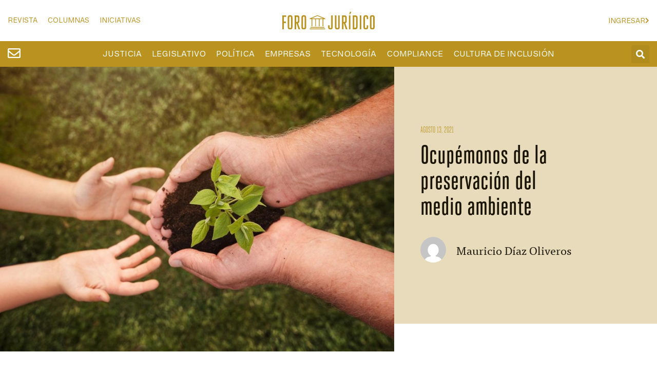

--- FILE ---
content_type: text/html; charset=UTF-8
request_url: https://forojuridico.mx/ocupemonos-de-la-preservacion-del-medio-ambiente/
body_size: 27086
content:
<!doctype html>
<html lang="es" prefix="og: https://ogp.me/ns#">
<head><meta charset="UTF-8"><script>if(navigator.userAgent.match(/MSIE|Internet Explorer/i)||navigator.userAgent.match(/Trident\/7\..*?rv:11/i)){var href=document.location.href;if(!href.match(/[?&]nowprocket/)){if(href.indexOf("?")==-1){if(href.indexOf("#")==-1){document.location.href=href+"?nowprocket=1"}else{document.location.href=href.replace("#","?nowprocket=1#")}}else{if(href.indexOf("#")==-1){document.location.href=href+"&nowprocket=1"}else{document.location.href=href.replace("#","&nowprocket=1#")}}}}</script><script>(()=>{class RocketLazyLoadScripts{constructor(){this.v="1.2.6",this.triggerEvents=["keydown","mousedown","mousemove","touchmove","touchstart","touchend","wheel"],this.userEventHandler=this.t.bind(this),this.touchStartHandler=this.i.bind(this),this.touchMoveHandler=this.o.bind(this),this.touchEndHandler=this.h.bind(this),this.clickHandler=this.u.bind(this),this.interceptedClicks=[],this.interceptedClickListeners=[],this.l(this),window.addEventListener("pageshow",(t=>{this.persisted=t.persisted,this.everythingLoaded&&this.m()})),this.CSPIssue=sessionStorage.getItem("rocketCSPIssue"),document.addEventListener("securitypolicyviolation",(t=>{this.CSPIssue||"script-src-elem"!==t.violatedDirective||"data"!==t.blockedURI||(this.CSPIssue=!0,sessionStorage.setItem("rocketCSPIssue",!0))})),document.addEventListener("DOMContentLoaded",(()=>{this.k()})),this.delayedScripts={normal:[],async:[],defer:[]},this.trash=[],this.allJQueries=[]}p(t){document.hidden?t.t():(this.triggerEvents.forEach((e=>window.addEventListener(e,t.userEventHandler,{passive:!0}))),window.addEventListener("touchstart",t.touchStartHandler,{passive:!0}),window.addEventListener("mousedown",t.touchStartHandler),document.addEventListener("visibilitychange",t.userEventHandler))}_(){this.triggerEvents.forEach((t=>window.removeEventListener(t,this.userEventHandler,{passive:!0}))),document.removeEventListener("visibilitychange",this.userEventHandler)}i(t){"HTML"!==t.target.tagName&&(window.addEventListener("touchend",this.touchEndHandler),window.addEventListener("mouseup",this.touchEndHandler),window.addEventListener("touchmove",this.touchMoveHandler,{passive:!0}),window.addEventListener("mousemove",this.touchMoveHandler),t.target.addEventListener("click",this.clickHandler),this.L(t.target,!0),this.S(t.target,"onclick","rocket-onclick"),this.C())}o(t){window.removeEventListener("touchend",this.touchEndHandler),window.removeEventListener("mouseup",this.touchEndHandler),window.removeEventListener("touchmove",this.touchMoveHandler,{passive:!0}),window.removeEventListener("mousemove",this.touchMoveHandler),t.target.removeEventListener("click",this.clickHandler),this.L(t.target,!1),this.S(t.target,"rocket-onclick","onclick"),this.M()}h(){window.removeEventListener("touchend",this.touchEndHandler),window.removeEventListener("mouseup",this.touchEndHandler),window.removeEventListener("touchmove",this.touchMoveHandler,{passive:!0}),window.removeEventListener("mousemove",this.touchMoveHandler)}u(t){t.target.removeEventListener("click",this.clickHandler),this.L(t.target,!1),this.S(t.target,"rocket-onclick","onclick"),this.interceptedClicks.push(t),t.preventDefault(),t.stopPropagation(),t.stopImmediatePropagation(),this.M()}O(){window.removeEventListener("touchstart",this.touchStartHandler,{passive:!0}),window.removeEventListener("mousedown",this.touchStartHandler),this.interceptedClicks.forEach((t=>{t.target.dispatchEvent(new MouseEvent("click",{view:t.view,bubbles:!0,cancelable:!0}))}))}l(t){EventTarget.prototype.addEventListenerWPRocketBase=EventTarget.prototype.addEventListener,EventTarget.prototype.addEventListener=function(e,i,o){"click"!==e||t.windowLoaded||i===t.clickHandler||t.interceptedClickListeners.push({target:this,func:i,options:o}),(this||window).addEventListenerWPRocketBase(e,i,o)}}L(t,e){this.interceptedClickListeners.forEach((i=>{i.target===t&&(e?t.removeEventListener("click",i.func,i.options):t.addEventListener("click",i.func,i.options))})),t.parentNode!==document.documentElement&&this.L(t.parentNode,e)}D(){return new Promise((t=>{this.P?this.M=t:t()}))}C(){this.P=!0}M(){this.P=!1}S(t,e,i){t.hasAttribute&&t.hasAttribute(e)&&(event.target.setAttribute(i,event.target.getAttribute(e)),event.target.removeAttribute(e))}t(){this._(this),"loading"===document.readyState?document.addEventListener("DOMContentLoaded",this.R.bind(this)):this.R()}k(){let t=[];document.querySelectorAll("script[type=rocketlazyloadscript][data-rocket-src]").forEach((e=>{let i=e.getAttribute("data-rocket-src");if(i&&!i.startsWith("data:")){0===i.indexOf("//")&&(i=location.protocol+i);try{const o=new URL(i).origin;o!==location.origin&&t.push({src:o,crossOrigin:e.crossOrigin||"module"===e.getAttribute("data-rocket-type")})}catch(t){}}})),t=[...new Map(t.map((t=>[JSON.stringify(t),t]))).values()],this.T(t,"preconnect")}async R(){this.lastBreath=Date.now(),this.j(this),this.F(this),this.I(),this.W(),this.q(),await this.A(this.delayedScripts.normal),await this.A(this.delayedScripts.defer),await this.A(this.delayedScripts.async);try{await this.U(),await this.H(this),await this.J()}catch(t){console.error(t)}window.dispatchEvent(new Event("rocket-allScriptsLoaded")),this.everythingLoaded=!0,this.D().then((()=>{this.O()})),this.N()}W(){document.querySelectorAll("script[type=rocketlazyloadscript]").forEach((t=>{t.hasAttribute("data-rocket-src")?t.hasAttribute("async")&&!1!==t.async?this.delayedScripts.async.push(t):t.hasAttribute("defer")&&!1!==t.defer||"module"===t.getAttribute("data-rocket-type")?this.delayedScripts.defer.push(t):this.delayedScripts.normal.push(t):this.delayedScripts.normal.push(t)}))}async B(t){if(await this.G(),!0!==t.noModule||!("noModule"in HTMLScriptElement.prototype))return new Promise((e=>{let i;function o(){(i||t).setAttribute("data-rocket-status","executed"),e()}try{if(navigator.userAgent.indexOf("Firefox/")>0||""===navigator.vendor||this.CSPIssue)i=document.createElement("script"),[...t.attributes].forEach((t=>{let e=t.nodeName;"type"!==e&&("data-rocket-type"===e&&(e="type"),"data-rocket-src"===e&&(e="src"),i.setAttribute(e,t.nodeValue))})),t.text&&(i.text=t.text),i.hasAttribute("src")?(i.addEventListener("load",o),i.addEventListener("error",(function(){i.setAttribute("data-rocket-status","failed-network"),e()})),setTimeout((()=>{i.isConnected||e()}),1)):(i.text=t.text,o()),t.parentNode.replaceChild(i,t);else{const i=t.getAttribute("data-rocket-type"),s=t.getAttribute("data-rocket-src");i?(t.type=i,t.removeAttribute("data-rocket-type")):t.removeAttribute("type"),t.addEventListener("load",o),t.addEventListener("error",(i=>{this.CSPIssue&&i.target.src.startsWith("data:")?(console.log("WPRocket: data-uri blocked by CSP -> fallback"),t.removeAttribute("src"),this.B(t).then(e)):(t.setAttribute("data-rocket-status","failed-network"),e())})),s?(t.removeAttribute("data-rocket-src"),t.src=s):t.src="data:text/javascript;base64,"+window.btoa(unescape(encodeURIComponent(t.text)))}}catch(i){t.setAttribute("data-rocket-status","failed-transform"),e()}}));t.setAttribute("data-rocket-status","skipped")}async A(t){const e=t.shift();return e&&e.isConnected?(await this.B(e),this.A(t)):Promise.resolve()}q(){this.T([...this.delayedScripts.normal,...this.delayedScripts.defer,...this.delayedScripts.async],"preload")}T(t,e){var i=document.createDocumentFragment();t.forEach((t=>{const o=t.getAttribute&&t.getAttribute("data-rocket-src")||t.src;if(o&&!o.startsWith("data:")){const s=document.createElement("link");s.href=o,s.rel=e,"preconnect"!==e&&(s.as="script"),t.getAttribute&&"module"===t.getAttribute("data-rocket-type")&&(s.crossOrigin=!0),t.crossOrigin&&(s.crossOrigin=t.crossOrigin),t.integrity&&(s.integrity=t.integrity),i.appendChild(s),this.trash.push(s)}})),document.head.appendChild(i)}j(t){let e={};function i(i,o){return e[o].eventsToRewrite.indexOf(i)>=0&&!t.everythingLoaded?"rocket-"+i:i}function o(t,o){!function(t){e[t]||(e[t]={originalFunctions:{add:t.addEventListener,remove:t.removeEventListener},eventsToRewrite:[]},t.addEventListener=function(){arguments[0]=i(arguments[0],t),e[t].originalFunctions.add.apply(t,arguments)},t.removeEventListener=function(){arguments[0]=i(arguments[0],t),e[t].originalFunctions.remove.apply(t,arguments)})}(t),e[t].eventsToRewrite.push(o)}function s(e,i){let o=e[i];e[i]=null,Object.defineProperty(e,i,{get:()=>o||function(){},set(s){t.everythingLoaded?o=s:e["rocket"+i]=o=s}})}o(document,"DOMContentLoaded"),o(window,"DOMContentLoaded"),o(window,"load"),o(window,"pageshow"),o(document,"readystatechange"),s(document,"onreadystatechange"),s(window,"onload"),s(window,"onpageshow");try{Object.defineProperty(document,"readyState",{get:()=>t.rocketReadyState,set(e){t.rocketReadyState=e},configurable:!0}),document.readyState="loading"}catch(t){console.log("WPRocket DJE readyState conflict, bypassing")}}F(t){let e;function i(e){return t.everythingLoaded?e:e.split(" ").map((t=>"load"===t||0===t.indexOf("load.")?"rocket-jquery-load":t)).join(" ")}function o(o){function s(t){const e=o.fn[t];o.fn[t]=o.fn.init.prototype[t]=function(){return this[0]===window&&("string"==typeof arguments[0]||arguments[0]instanceof String?arguments[0]=i(arguments[0]):"object"==typeof arguments[0]&&Object.keys(arguments[0]).forEach((t=>{const e=arguments[0][t];delete arguments[0][t],arguments[0][i(t)]=e}))),e.apply(this,arguments),this}}o&&o.fn&&!t.allJQueries.includes(o)&&(o.fn.ready=o.fn.init.prototype.ready=function(e){return t.domReadyFired?e.bind(document)(o):document.addEventListener("rocket-DOMContentLoaded",(()=>e.bind(document)(o))),o([])},s("on"),s("one"),t.allJQueries.push(o)),e=o}o(window.jQuery),Object.defineProperty(window,"jQuery",{get:()=>e,set(t){o(t)}})}async H(t){const e=document.querySelector("script[data-webpack]");e&&(await async function(){return new Promise((t=>{e.addEventListener("load",t),e.addEventListener("error",t)}))}(),await t.K(),await t.H(t))}async U(){this.domReadyFired=!0;try{document.readyState="interactive"}catch(t){}await this.G(),document.dispatchEvent(new Event("rocket-readystatechange")),await this.G(),document.rocketonreadystatechange&&document.rocketonreadystatechange(),await this.G(),document.dispatchEvent(new Event("rocket-DOMContentLoaded")),await this.G(),window.dispatchEvent(new Event("rocket-DOMContentLoaded"))}async J(){try{document.readyState="complete"}catch(t){}await this.G(),document.dispatchEvent(new Event("rocket-readystatechange")),await this.G(),document.rocketonreadystatechange&&document.rocketonreadystatechange(),await this.G(),window.dispatchEvent(new Event("rocket-load")),await this.G(),window.rocketonload&&window.rocketonload(),await this.G(),this.allJQueries.forEach((t=>t(window).trigger("rocket-jquery-load"))),await this.G();const t=new Event("rocket-pageshow");t.persisted=this.persisted,window.dispatchEvent(t),await this.G(),window.rocketonpageshow&&window.rocketonpageshow({persisted:this.persisted}),this.windowLoaded=!0}m(){document.onreadystatechange&&document.onreadystatechange(),window.onload&&window.onload(),window.onpageshow&&window.onpageshow({persisted:this.persisted})}I(){const t=new Map;document.write=document.writeln=function(e){const i=document.currentScript;i||console.error("WPRocket unable to document.write this: "+e);const o=document.createRange(),s=i.parentElement;let n=t.get(i);void 0===n&&(n=i.nextSibling,t.set(i,n));const c=document.createDocumentFragment();o.setStart(c,0),c.appendChild(o.createContextualFragment(e)),s.insertBefore(c,n)}}async G(){Date.now()-this.lastBreath>45&&(await this.K(),this.lastBreath=Date.now())}async K(){return document.hidden?new Promise((t=>setTimeout(t))):new Promise((t=>requestAnimationFrame(t)))}N(){this.trash.forEach((t=>t.remove()))}static run(){const t=new RocketLazyLoadScripts;t.p(t)}}RocketLazyLoadScripts.run()})();</script>
	
	<meta name="viewport" content="width=device-width, initial-scale=1">
	<link rel="profile" href="https://gmpg.org/xfn/11">
		<style>img:is([sizes="auto" i], [sizes^="auto," i]) { contain-intrinsic-size: 3000px 1500px }</style>
	
<!-- Optimización para motores de búsqueda de Rank Math -  https://rankmath.com/ -->
<title>Ocupémonos de la preservación del medio ambiente | Foro Jurídico</title>
<meta name="robots" content="index, follow, max-snippet:-1, max-video-preview:-1, max-image-preview:large"/>
<link rel="canonical" href="https://forojuridico.mx/ocupemonos-de-la-preservacion-del-medio-ambiente/" />
<meta property="og:locale" content="es_ES" />
<meta property="og:type" content="article" />
<meta property="og:title" content="Ocupémonos de la preservación del medio ambiente | Foro Jurídico" />
<meta property="og:description" content="La naturaleza no hace nada incompleto ni nada en vano Aristóteles Nuestra Constitución en su artículo 4º párrafo establece que “Toda persona tiene derecho a un medio ambiente sano para su desarrollo y bienestar….” La Ley General del Equilibrio Ecológico y la Protección al Ambiente es la ley por medio de la cual se reglamenta [&hellip;]" />
<meta property="og:url" content="https://forojuridico.mx/ocupemonos-de-la-preservacion-del-medio-ambiente/" />
<meta property="og:site_name" content="Foro Jurídico" />
<meta property="article:publisher" content="https://www.facebook.com/foro.juridico/" />
<meta property="article:tag" content="Derecho ambiental" />
<meta property="article:tag" content="Ley General del Equilibrio Ecológico" />
<meta property="article:section" content="Justicia" />
<meta property="og:updated_time" content="2021-08-13T15:39:45-05:00" />
<meta property="og:image" content="https://forojuridico.mx/wp-content/uploads/2021/08/derecho-ambiental.jpg" />
<meta property="og:image:secure_url" content="https://forojuridico.mx/wp-content/uploads/2021/08/derecho-ambiental.jpg" />
<meta property="og:image:width" content="848" />
<meta property="og:image:height" content="612" />
<meta property="og:image:alt" content="foro jurídico derecho ambiental" />
<meta property="og:image:type" content="image/jpeg" />
<meta property="article:published_time" content="2021-08-13T15:39:43-05:00" />
<meta property="article:modified_time" content="2021-08-13T15:39:45-05:00" />
<meta name="twitter:card" content="summary_large_image" />
<meta name="twitter:title" content="Ocupémonos de la preservación del medio ambiente | Foro Jurídico" />
<meta name="twitter:description" content="La naturaleza no hace nada incompleto ni nada en vano Aristóteles Nuestra Constitución en su artículo 4º párrafo establece que “Toda persona tiene derecho a un medio ambiente sano para su desarrollo y bienestar….” La Ley General del Equilibrio Ecológico y la Protección al Ambiente es la ley por medio de la cual se reglamenta [&hellip;]" />
<meta name="twitter:site" content="@forojuridico" />
<meta name="twitter:creator" content="@forojuridico" />
<meta name="twitter:image" content="https://forojuridico.mx/wp-content/uploads/2021/08/derecho-ambiental.jpg" />
<meta name="twitter:label1" content="Escrito por" />
<meta name="twitter:data1" content="Mauricio Díaz Oliveros" />
<meta name="twitter:label2" content="Tiempo de lectura" />
<meta name="twitter:data2" content="2 minutos" />
<script type="application/ld+json" class="rank-math-schema">{"@context":"https://schema.org","@graph":[{"@type":["Person","Organization"],"@id":"https://forojuridico.mx/#person","name":"creacento","sameAs":["https://www.facebook.com/foro.juridico/","https://twitter.com/forojuridico"]},{"@type":"WebSite","@id":"https://forojuridico.mx/#website","url":"https://forojuridico.mx","name":"creacento","publisher":{"@id":"https://forojuridico.mx/#person"},"inLanguage":"es"},{"@type":"ImageObject","@id":"https://forojuridico.mx/wp-content/uploads/2021/08/derecho-ambiental.jpg","url":"https://forojuridico.mx/wp-content/uploads/2021/08/derecho-ambiental.jpg","width":"848","height":"612","caption":"foro jur\u00eddico derecho ambiental","inLanguage":"es"},{"@type":"WebPage","@id":"https://forojuridico.mx/ocupemonos-de-la-preservacion-del-medio-ambiente/#webpage","url":"https://forojuridico.mx/ocupemonos-de-la-preservacion-del-medio-ambiente/","name":"Ocup\u00e9monos de la preservaci\u00f3n del medio ambiente | Foro Jur\u00eddico","datePublished":"2021-08-13T15:39:43-05:00","dateModified":"2021-08-13T15:39:45-05:00","isPartOf":{"@id":"https://forojuridico.mx/#website"},"primaryImageOfPage":{"@id":"https://forojuridico.mx/wp-content/uploads/2021/08/derecho-ambiental.jpg"},"inLanguage":"es"},{"@type":"Person","@id":"https://forojuridico.mx/author/mauricio-diaz-oliveros/","name":"Mauricio D\u00edaz Oliveros","url":"https://forojuridico.mx/author/mauricio-diaz-oliveros/","image":{"@type":"ImageObject","@id":"https://secure.gravatar.com/avatar/171be0497b54c3907a98c6ab5748dd6b7ed2927e8907dff980b5f52a09d65e01?s=96&amp;d=mm&amp;r=g","url":"https://secure.gravatar.com/avatar/171be0497b54c3907a98c6ab5748dd6b7ed2927e8907dff980b5f52a09d65e01?s=96&amp;d=mm&amp;r=g","caption":"Mauricio D\u00edaz Oliveros","inLanguage":"es"}},{"@type":"BlogPosting","headline":"Ocup\u00e9monos de la preservaci\u00f3n del medio ambiente | Foro Jur\u00eddico","datePublished":"2021-08-13T15:39:43-05:00","dateModified":"2021-08-13T15:39:45-05:00","author":{"@id":"https://forojuridico.mx/author/mauricio-diaz-oliveros/","name":"Mauricio D\u00edaz Oliveros"},"publisher":{"@id":"https://forojuridico.mx/#person"},"description":"La naturaleza no hace nada incompleto ni nada en vano","name":"Ocup\u00e9monos de la preservaci\u00f3n del medio ambiente | Foro Jur\u00eddico","@id":"https://forojuridico.mx/ocupemonos-de-la-preservacion-del-medio-ambiente/#richSnippet","isPartOf":{"@id":"https://forojuridico.mx/ocupemonos-de-la-preservacion-del-medio-ambiente/#webpage"},"image":{"@id":"https://forojuridico.mx/wp-content/uploads/2021/08/derecho-ambiental.jpg"},"inLanguage":"es","mainEntityOfPage":{"@id":"https://forojuridico.mx/ocupemonos-de-la-preservacion-del-medio-ambiente/#webpage"}}]}</script>
<!-- /Plugin Rank Math WordPress SEO -->


<link rel="alternate" type="application/rss+xml" title="Foro Jurídico &raquo; Feed" href="https://forojuridico.mx/feed/" />
<link rel="alternate" type="application/rss+xml" title="Foro Jurídico &raquo; Feed de los comentarios" href="https://forojuridico.mx/comments/feed/" />
<link rel="alternate" type="application/rss+xml" title="Foro Jurídico &raquo; Comentario Ocupémonos de la preservación del medio ambiente del feed" href="https://forojuridico.mx/ocupemonos-de-la-preservacion-del-medio-ambiente/feed/" />
<link data-minify="1" rel='stylesheet' id='dce-animations-css' href='https://forojuridico.mx/wp-content/cache/min/1/wp-content/plugins/dynamic-content-for-elementor/assets/css/animations.css?ver=1764724553' media='all' />
<link data-minify="1" rel='stylesheet' id='mp-theme-css' href='https://forojuridico.mx/wp-content/cache/min/1/wp-content/plugins/memberpress/css/ui/theme.css?ver=1764724553' media='all' />
<style id='wp-emoji-styles-inline-css'>

	img.wp-smiley, img.emoji {
		display: inline !important;
		border: none !important;
		box-shadow: none !important;
		height: 1em !important;
		width: 1em !important;
		margin: 0 0.07em !important;
		vertical-align: -0.1em !important;
		background: none !important;
		padding: 0 !important;
	}
</style>
<link rel='stylesheet' id='wp-block-library-css' href='https://forojuridico.mx/wp-includes/css/dist/block-library/style.min.css?ver=6.8.3' media='all' />
<style id='global-styles-inline-css'>
:root{--wp--preset--aspect-ratio--square: 1;--wp--preset--aspect-ratio--4-3: 4/3;--wp--preset--aspect-ratio--3-4: 3/4;--wp--preset--aspect-ratio--3-2: 3/2;--wp--preset--aspect-ratio--2-3: 2/3;--wp--preset--aspect-ratio--16-9: 16/9;--wp--preset--aspect-ratio--9-16: 9/16;--wp--preset--color--black: #000000;--wp--preset--color--cyan-bluish-gray: #abb8c3;--wp--preset--color--white: #ffffff;--wp--preset--color--pale-pink: #f78da7;--wp--preset--color--vivid-red: #cf2e2e;--wp--preset--color--luminous-vivid-orange: #ff6900;--wp--preset--color--luminous-vivid-amber: #fcb900;--wp--preset--color--light-green-cyan: #7bdcb5;--wp--preset--color--vivid-green-cyan: #00d084;--wp--preset--color--pale-cyan-blue: #8ed1fc;--wp--preset--color--vivid-cyan-blue: #0693e3;--wp--preset--color--vivid-purple: #9b51e0;--wp--preset--gradient--vivid-cyan-blue-to-vivid-purple: linear-gradient(135deg,rgba(6,147,227,1) 0%,rgb(155,81,224) 100%);--wp--preset--gradient--light-green-cyan-to-vivid-green-cyan: linear-gradient(135deg,rgb(122,220,180) 0%,rgb(0,208,130) 100%);--wp--preset--gradient--luminous-vivid-amber-to-luminous-vivid-orange: linear-gradient(135deg,rgba(252,185,0,1) 0%,rgba(255,105,0,1) 100%);--wp--preset--gradient--luminous-vivid-orange-to-vivid-red: linear-gradient(135deg,rgba(255,105,0,1) 0%,rgb(207,46,46) 100%);--wp--preset--gradient--very-light-gray-to-cyan-bluish-gray: linear-gradient(135deg,rgb(238,238,238) 0%,rgb(169,184,195) 100%);--wp--preset--gradient--cool-to-warm-spectrum: linear-gradient(135deg,rgb(74,234,220) 0%,rgb(151,120,209) 20%,rgb(207,42,186) 40%,rgb(238,44,130) 60%,rgb(251,105,98) 80%,rgb(254,248,76) 100%);--wp--preset--gradient--blush-light-purple: linear-gradient(135deg,rgb(255,206,236) 0%,rgb(152,150,240) 100%);--wp--preset--gradient--blush-bordeaux: linear-gradient(135deg,rgb(254,205,165) 0%,rgb(254,45,45) 50%,rgb(107,0,62) 100%);--wp--preset--gradient--luminous-dusk: linear-gradient(135deg,rgb(255,203,112) 0%,rgb(199,81,192) 50%,rgb(65,88,208) 100%);--wp--preset--gradient--pale-ocean: linear-gradient(135deg,rgb(255,245,203) 0%,rgb(182,227,212) 50%,rgb(51,167,181) 100%);--wp--preset--gradient--electric-grass: linear-gradient(135deg,rgb(202,248,128) 0%,rgb(113,206,126) 100%);--wp--preset--gradient--midnight: linear-gradient(135deg,rgb(2,3,129) 0%,rgb(40,116,252) 100%);--wp--preset--font-size--small: 13px;--wp--preset--font-size--medium: 20px;--wp--preset--font-size--large: 36px;--wp--preset--font-size--x-large: 42px;--wp--preset--spacing--20: 0.44rem;--wp--preset--spacing--30: 0.67rem;--wp--preset--spacing--40: 1rem;--wp--preset--spacing--50: 1.5rem;--wp--preset--spacing--60: 2.25rem;--wp--preset--spacing--70: 3.38rem;--wp--preset--spacing--80: 5.06rem;--wp--preset--shadow--natural: 6px 6px 9px rgba(0, 0, 0, 0.2);--wp--preset--shadow--deep: 12px 12px 50px rgba(0, 0, 0, 0.4);--wp--preset--shadow--sharp: 6px 6px 0px rgba(0, 0, 0, 0.2);--wp--preset--shadow--outlined: 6px 6px 0px -3px rgba(255, 255, 255, 1), 6px 6px rgba(0, 0, 0, 1);--wp--preset--shadow--crisp: 6px 6px 0px rgba(0, 0, 0, 1);}:root { --wp--style--global--content-size: 800px;--wp--style--global--wide-size: 1200px; }:where(body) { margin: 0; }.wp-site-blocks > .alignleft { float: left; margin-right: 2em; }.wp-site-blocks > .alignright { float: right; margin-left: 2em; }.wp-site-blocks > .aligncenter { justify-content: center; margin-left: auto; margin-right: auto; }:where(.wp-site-blocks) > * { margin-block-start: 24px; margin-block-end: 0; }:where(.wp-site-blocks) > :first-child { margin-block-start: 0; }:where(.wp-site-blocks) > :last-child { margin-block-end: 0; }:root { --wp--style--block-gap: 24px; }:root :where(.is-layout-flow) > :first-child{margin-block-start: 0;}:root :where(.is-layout-flow) > :last-child{margin-block-end: 0;}:root :where(.is-layout-flow) > *{margin-block-start: 24px;margin-block-end: 0;}:root :where(.is-layout-constrained) > :first-child{margin-block-start: 0;}:root :where(.is-layout-constrained) > :last-child{margin-block-end: 0;}:root :where(.is-layout-constrained) > *{margin-block-start: 24px;margin-block-end: 0;}:root :where(.is-layout-flex){gap: 24px;}:root :where(.is-layout-grid){gap: 24px;}.is-layout-flow > .alignleft{float: left;margin-inline-start: 0;margin-inline-end: 2em;}.is-layout-flow > .alignright{float: right;margin-inline-start: 2em;margin-inline-end: 0;}.is-layout-flow > .aligncenter{margin-left: auto !important;margin-right: auto !important;}.is-layout-constrained > .alignleft{float: left;margin-inline-start: 0;margin-inline-end: 2em;}.is-layout-constrained > .alignright{float: right;margin-inline-start: 2em;margin-inline-end: 0;}.is-layout-constrained > .aligncenter{margin-left: auto !important;margin-right: auto !important;}.is-layout-constrained > :where(:not(.alignleft):not(.alignright):not(.alignfull)){max-width: var(--wp--style--global--content-size);margin-left: auto !important;margin-right: auto !important;}.is-layout-constrained > .alignwide{max-width: var(--wp--style--global--wide-size);}body .is-layout-flex{display: flex;}.is-layout-flex{flex-wrap: wrap;align-items: center;}.is-layout-flex > :is(*, div){margin: 0;}body .is-layout-grid{display: grid;}.is-layout-grid > :is(*, div){margin: 0;}body{padding-top: 0px;padding-right: 0px;padding-bottom: 0px;padding-left: 0px;}a:where(:not(.wp-element-button)){text-decoration: underline;}:root :where(.wp-element-button, .wp-block-button__link){background-color: #32373c;border-width: 0;color: #fff;font-family: inherit;font-size: inherit;line-height: inherit;padding: calc(0.667em + 2px) calc(1.333em + 2px);text-decoration: none;}.has-black-color{color: var(--wp--preset--color--black) !important;}.has-cyan-bluish-gray-color{color: var(--wp--preset--color--cyan-bluish-gray) !important;}.has-white-color{color: var(--wp--preset--color--white) !important;}.has-pale-pink-color{color: var(--wp--preset--color--pale-pink) !important;}.has-vivid-red-color{color: var(--wp--preset--color--vivid-red) !important;}.has-luminous-vivid-orange-color{color: var(--wp--preset--color--luminous-vivid-orange) !important;}.has-luminous-vivid-amber-color{color: var(--wp--preset--color--luminous-vivid-amber) !important;}.has-light-green-cyan-color{color: var(--wp--preset--color--light-green-cyan) !important;}.has-vivid-green-cyan-color{color: var(--wp--preset--color--vivid-green-cyan) !important;}.has-pale-cyan-blue-color{color: var(--wp--preset--color--pale-cyan-blue) !important;}.has-vivid-cyan-blue-color{color: var(--wp--preset--color--vivid-cyan-blue) !important;}.has-vivid-purple-color{color: var(--wp--preset--color--vivid-purple) !important;}.has-black-background-color{background-color: var(--wp--preset--color--black) !important;}.has-cyan-bluish-gray-background-color{background-color: var(--wp--preset--color--cyan-bluish-gray) !important;}.has-white-background-color{background-color: var(--wp--preset--color--white) !important;}.has-pale-pink-background-color{background-color: var(--wp--preset--color--pale-pink) !important;}.has-vivid-red-background-color{background-color: var(--wp--preset--color--vivid-red) !important;}.has-luminous-vivid-orange-background-color{background-color: var(--wp--preset--color--luminous-vivid-orange) !important;}.has-luminous-vivid-amber-background-color{background-color: var(--wp--preset--color--luminous-vivid-amber) !important;}.has-light-green-cyan-background-color{background-color: var(--wp--preset--color--light-green-cyan) !important;}.has-vivid-green-cyan-background-color{background-color: var(--wp--preset--color--vivid-green-cyan) !important;}.has-pale-cyan-blue-background-color{background-color: var(--wp--preset--color--pale-cyan-blue) !important;}.has-vivid-cyan-blue-background-color{background-color: var(--wp--preset--color--vivid-cyan-blue) !important;}.has-vivid-purple-background-color{background-color: var(--wp--preset--color--vivid-purple) !important;}.has-black-border-color{border-color: var(--wp--preset--color--black) !important;}.has-cyan-bluish-gray-border-color{border-color: var(--wp--preset--color--cyan-bluish-gray) !important;}.has-white-border-color{border-color: var(--wp--preset--color--white) !important;}.has-pale-pink-border-color{border-color: var(--wp--preset--color--pale-pink) !important;}.has-vivid-red-border-color{border-color: var(--wp--preset--color--vivid-red) !important;}.has-luminous-vivid-orange-border-color{border-color: var(--wp--preset--color--luminous-vivid-orange) !important;}.has-luminous-vivid-amber-border-color{border-color: var(--wp--preset--color--luminous-vivid-amber) !important;}.has-light-green-cyan-border-color{border-color: var(--wp--preset--color--light-green-cyan) !important;}.has-vivid-green-cyan-border-color{border-color: var(--wp--preset--color--vivid-green-cyan) !important;}.has-pale-cyan-blue-border-color{border-color: var(--wp--preset--color--pale-cyan-blue) !important;}.has-vivid-cyan-blue-border-color{border-color: var(--wp--preset--color--vivid-cyan-blue) !important;}.has-vivid-purple-border-color{border-color: var(--wp--preset--color--vivid-purple) !important;}.has-vivid-cyan-blue-to-vivid-purple-gradient-background{background: var(--wp--preset--gradient--vivid-cyan-blue-to-vivid-purple) !important;}.has-light-green-cyan-to-vivid-green-cyan-gradient-background{background: var(--wp--preset--gradient--light-green-cyan-to-vivid-green-cyan) !important;}.has-luminous-vivid-amber-to-luminous-vivid-orange-gradient-background{background: var(--wp--preset--gradient--luminous-vivid-amber-to-luminous-vivid-orange) !important;}.has-luminous-vivid-orange-to-vivid-red-gradient-background{background: var(--wp--preset--gradient--luminous-vivid-orange-to-vivid-red) !important;}.has-very-light-gray-to-cyan-bluish-gray-gradient-background{background: var(--wp--preset--gradient--very-light-gray-to-cyan-bluish-gray) !important;}.has-cool-to-warm-spectrum-gradient-background{background: var(--wp--preset--gradient--cool-to-warm-spectrum) !important;}.has-blush-light-purple-gradient-background{background: var(--wp--preset--gradient--blush-light-purple) !important;}.has-blush-bordeaux-gradient-background{background: var(--wp--preset--gradient--blush-bordeaux) !important;}.has-luminous-dusk-gradient-background{background: var(--wp--preset--gradient--luminous-dusk) !important;}.has-pale-ocean-gradient-background{background: var(--wp--preset--gradient--pale-ocean) !important;}.has-electric-grass-gradient-background{background: var(--wp--preset--gradient--electric-grass) !important;}.has-midnight-gradient-background{background: var(--wp--preset--gradient--midnight) !important;}.has-small-font-size{font-size: var(--wp--preset--font-size--small) !important;}.has-medium-font-size{font-size: var(--wp--preset--font-size--medium) !important;}.has-large-font-size{font-size: var(--wp--preset--font-size--large) !important;}.has-x-large-font-size{font-size: var(--wp--preset--font-size--x-large) !important;}
:root :where(.wp-block-pullquote){font-size: 1.5em;line-height: 1.6;}
</style>
<link data-minify="1" rel='stylesheet' id='hello-elementor-css' href='https://forojuridico.mx/wp-content/cache/min/1/wp-content/themes/hello-elementor/assets/css/reset.css?ver=1764724553' media='all' />
<link data-minify="1" rel='stylesheet' id='hello-elementor-theme-style-css' href='https://forojuridico.mx/wp-content/cache/min/1/wp-content/themes/hello-elementor/assets/css/theme.css?ver=1764724553' media='all' />
<link data-minify="1" rel='stylesheet' id='hello-elementor-header-footer-css' href='https://forojuridico.mx/wp-content/cache/min/1/wp-content/themes/hello-elementor/assets/css/header-footer.css?ver=1764724553' media='all' />
<link rel='stylesheet' id='elementor-frontend-css' href='https://forojuridico.mx/wp-content/plugins/elementor/assets/css/frontend.min.css?ver=3.31.3' media='all' />
<link rel='stylesheet' id='widget-nav-menu-css' href='https://forojuridico.mx/wp-content/plugins/elementor-pro/assets/css/widget-nav-menu.min.css?ver=3.31.2' media='all' />
<link rel='stylesheet' id='widget-image-css' href='https://forojuridico.mx/wp-content/plugins/elementor/assets/css/widget-image.min.css?ver=3.31.3' media='all' />
<link rel='stylesheet' id='widget-search-form-css' href='https://forojuridico.mx/wp-content/plugins/elementor-pro/assets/css/widget-search-form.min.css?ver=3.31.2' media='all' />
<link rel='stylesheet' id='elementor-icons-shared-0-css' href='https://forojuridico.mx/wp-content/plugins/elementor/assets/lib/font-awesome/css/fontawesome.min.css?ver=5.15.3' media='all' />
<link data-minify="1" rel='stylesheet' id='elementor-icons-fa-solid-css' href='https://forojuridico.mx/wp-content/cache/min/1/wp-content/plugins/elementor/assets/lib/font-awesome/css/solid.min.css?ver=1764724554' media='all' />
<link rel='stylesheet' id='e-sticky-css' href='https://forojuridico.mx/wp-content/plugins/elementor-pro/assets/css/modules/sticky.min.css?ver=3.31.2' media='all' />
<link rel='stylesheet' id='widget-heading-css' href='https://forojuridico.mx/wp-content/plugins/elementor/assets/css/widget-heading.min.css?ver=3.31.3' media='all' />
<link rel='stylesheet' id='widget-divider-css' href='https://forojuridico.mx/wp-content/plugins/elementor/assets/css/widget-divider.min.css?ver=3.31.3' media='all' />
<link rel='stylesheet' id='widget-form-css' href='https://forojuridico.mx/wp-content/plugins/elementor-pro/assets/css/widget-form.min.css?ver=3.31.2' media='all' />
<link rel='stylesheet' id='e-animation-grow-css' href='https://forojuridico.mx/wp-content/plugins/elementor/assets/lib/animations/styles/e-animation-grow.min.css?ver=3.31.3' media='all' />
<link rel='stylesheet' id='widget-social-icons-css' href='https://forojuridico.mx/wp-content/plugins/elementor/assets/css/widget-social-icons.min.css?ver=3.31.3' media='all' />
<link rel='stylesheet' id='e-apple-webkit-css' href='https://forojuridico.mx/wp-content/plugins/elementor/assets/css/conditionals/apple-webkit.min.css?ver=3.31.3' media='all' />
<link rel='stylesheet' id='widget-post-info-css' href='https://forojuridico.mx/wp-content/plugins/elementor-pro/assets/css/widget-post-info.min.css?ver=3.31.2' media='all' />
<link rel='stylesheet' id='widget-icon-list-css' href='https://forojuridico.mx/wp-content/plugins/elementor/assets/css/widget-icon-list.min.css?ver=3.31.3' media='all' />
<link data-minify="1" rel='stylesheet' id='elementor-icons-fa-regular-css' href='https://forojuridico.mx/wp-content/cache/min/1/wp-content/plugins/elementor/assets/lib/font-awesome/css/regular.min.css?ver=1764724554' media='all' />
<link rel='stylesheet' id='widget-author-box-css' href='https://forojuridico.mx/wp-content/plugins/elementor-pro/assets/css/widget-author-box.min.css?ver=3.31.2' media='all' />
<link rel='stylesheet' id='widget-share-buttons-css' href='https://forojuridico.mx/wp-content/plugins/elementor-pro/assets/css/widget-share-buttons.min.css?ver=3.31.2' media='all' />
<link data-minify="1" rel='stylesheet' id='elementor-icons-fa-brands-css' href='https://forojuridico.mx/wp-content/cache/min/1/wp-content/plugins/elementor/assets/lib/font-awesome/css/brands.min.css?ver=1764724554' media='all' />
<link rel='stylesheet' id='widget-post-navigation-css' href='https://forojuridico.mx/wp-content/plugins/elementor-pro/assets/css/widget-post-navigation.min.css?ver=3.31.2' media='all' />
<link data-minify="1" rel='stylesheet' id='elementor-icons-css' href='https://forojuridico.mx/wp-content/cache/min/1/wp-content/plugins/elementor/assets/lib/eicons/css/elementor-icons.min.css?ver=1764724554' media='all' />
<link rel='stylesheet' id='elementor-post-42810-css' href='https://forojuridico.mx/wp-content/uploads/elementor/css/post-42810.css?ver=1764724552' media='all' />
<link data-minify="1" rel='stylesheet' id='dashicons-css' href='https://forojuridico.mx/wp-content/cache/min/1/wp-includes/css/dashicons.min.css?ver=1764724554' media='all' />
<link data-minify="1" rel='stylesheet' id='namogo-icons-css' href='https://forojuridico.mx/wp-content/cache/min/1/wp-content/plugins/elementor-extras/assets/lib/nicons/css/nicons.css?ver=1764724554' media='all' />
<link rel='stylesheet' id='elementor-extras-frontend-css' href='https://forojuridico.mx/wp-content/plugins/elementor-extras/assets/css/frontend.min.css?ver=2.2.51' media='all' />
<link rel='stylesheet' id='elementor-post-42844-css' href='https://forojuridico.mx/wp-content/uploads/elementor/css/post-42844.css?ver=1764724552' media='all' />
<link rel='stylesheet' id='elementor-post-42847-css' href='https://forojuridico.mx/wp-content/uploads/elementor/css/post-42847.css?ver=1764724552' media='all' />
<link rel='stylesheet' id='elementor-post-42855-css' href='https://forojuridico.mx/wp-content/uploads/elementor/css/post-42855.css?ver=1764724553' media='all' />
<link rel='stylesheet' id='hello-elementor-child-style-css' href='https://forojuridico.mx/wp-content/themes/hello-theme-child-master/style.css?ver=1.0.0' media='all' />
<script src="https://forojuridico.mx/wp-includes/js/jquery/jquery.min.js?ver=3.7.1" id="jquery-core-js" data-rocket-defer defer></script>
<script src="https://forojuridico.mx/wp-includes/js/jquery/jquery-migrate.min.js?ver=3.4.1" id="jquery-migrate-js" data-rocket-defer defer></script>
<link rel="https://api.w.org/" href="https://forojuridico.mx/wp-json/" /><link rel="alternate" title="JSON" type="application/json" href="https://forojuridico.mx/wp-json/wp/v2/posts/50798" /><link rel="EditURI" type="application/rsd+xml" title="RSD" href="https://forojuridico.mx/xmlrpc.php?rsd" />
<link rel='shortlink' href='https://forojuridico.mx/?p=50798' />
<link rel="alternate" title="oEmbed (JSON)" type="application/json+oembed" href="https://forojuridico.mx/wp-json/oembed/1.0/embed?url=https%3A%2F%2Fforojuridico.mx%2Focupemonos-de-la-preservacion-del-medio-ambiente%2F" />
<link rel="alternate" title="oEmbed (XML)" type="text/xml+oembed" href="https://forojuridico.mx/wp-json/oembed/1.0/embed?url=https%3A%2F%2Fforojuridico.mx%2Focupemonos-de-la-preservacion-del-medio-ambiente%2F&#038;format=xml" />
<meta name="generator" content="Elementor 3.31.3; features: additional_custom_breakpoints, e_element_cache; settings: css_print_method-external, google_font-enabled, font_display-auto">
			<style>
				.e-con.e-parent:nth-of-type(n+4):not(.e-lazyloaded):not(.e-no-lazyload),
				.e-con.e-parent:nth-of-type(n+4):not(.e-lazyloaded):not(.e-no-lazyload) * {
					background-image: none !important;
				}
				@media screen and (max-height: 1024px) {
					.e-con.e-parent:nth-of-type(n+3):not(.e-lazyloaded):not(.e-no-lazyload),
					.e-con.e-parent:nth-of-type(n+3):not(.e-lazyloaded):not(.e-no-lazyload) * {
						background-image: none !important;
					}
				}
				@media screen and (max-height: 640px) {
					.e-con.e-parent:nth-of-type(n+2):not(.e-lazyloaded):not(.e-no-lazyload),
					.e-con.e-parent:nth-of-type(n+2):not(.e-lazyloaded):not(.e-no-lazyload) * {
						background-image: none !important;
					}
				}
			</style>
			<script type="rocketlazyloadscript" id="google_gtagjs" data-rocket-src="https://www.googletagmanager.com/gtag/js?id=G-4TL53NFEPF" async></script>
<script type="rocketlazyloadscript" id="google_gtagjs-inline">
window.dataLayer = window.dataLayer || [];function gtag(){dataLayer.push(arguments);}gtag('js', new Date());gtag('config', 'G-4TL53NFEPF', {} );
</script>
<style id="uagb-style-conditional-extension">@media (min-width: 1025px){body .uag-hide-desktop.uagb-google-map__wrap,body .uag-hide-desktop{display:none !important}}@media (min-width: 768px) and (max-width: 1024px){body .uag-hide-tab.uagb-google-map__wrap,body .uag-hide-tab{display:none !important}}@media (max-width: 767px){body .uag-hide-mob.uagb-google-map__wrap,body .uag-hide-mob{display:none !important}}</style><link rel="icon" href="https://forojuridico.mx/wp-content/uploads/2021/04/cropped-favicon-32x32.png" sizes="32x32" />
<link rel="icon" href="https://forojuridico.mx/wp-content/uploads/2021/04/cropped-favicon-192x192.png" sizes="192x192" />
<link rel="apple-touch-icon" href="https://forojuridico.mx/wp-content/uploads/2021/04/cropped-favicon-180x180.png" />
<meta name="msapplication-TileImage" content="https://forojuridico.mx/wp-content/uploads/2021/04/cropped-favicon-270x270.png" />
<meta name="generator" content="WP Rocket 3.17.4" data-wpr-features="wpr_delay_js wpr_defer_js wpr_minify_js wpr_minify_css wpr_desktop wpr_preload_links" /></head>
<body class="wp-singular post-template-default single single-post postid-50798 single-format-standard wp-custom-logo wp-embed-responsive wp-theme-hello-elementor wp-child-theme-hello-theme-child-master hello-elementor-default elementor-default elementor-kit-42810 elementor-page-42855">


<a class="skip-link screen-reader-text" href="#content">Ir al contenido</a>

		<header data-rocket-location-hash="5d3a4096275ef0b3043ecc51d809b943" data-elementor-type="header" data-elementor-id="42844" class="elementor elementor-42844 elementor-location-header" data-elementor-post-type="elementor_library">
					<section data-rocket-location-hash="62687afc1f15c193cde3e3b54714c853" class="elementor-section elementor-top-section elementor-element elementor-element-3759a135 elementor-section-height-min-height elementor-hidden-phone elementor-section-boxed elementor-section-height-default elementor-section-items-middle" data-id="3759a135" data-element_type="section">
						<div data-rocket-location-hash="82f6c6a00e9a86a2eaa3cc6e8d136714" class="elementor-container elementor-column-gap-default">
					<div class="elementor-column elementor-col-33 elementor-top-column elementor-element elementor-element-2a38685d elementor-hidden-phone" data-id="2a38685d" data-element_type="column">
			<div class="elementor-widget-wrap elementor-element-populated">
						<div class="elementor-element elementor-element-742f890b elementor-nav-menu__align-start elementor-nav-menu--dropdown-none elementor-widget elementor-widget-nav-menu" data-id="742f890b" data-element_type="widget" data-settings="{&quot;layout&quot;:&quot;horizontal&quot;,&quot;submenu_icon&quot;:{&quot;value&quot;:&quot;&lt;i class=\&quot;fas fa-caret-down\&quot;&gt;&lt;\/i&gt;&quot;,&quot;library&quot;:&quot;fa-solid&quot;}}" data-widget_type="nav-menu.default">
				<div class="elementor-widget-container">
								<nav aria-label="Menú" class="elementor-nav-menu--main elementor-nav-menu__container elementor-nav-menu--layout-horizontal e--pointer-none">
				<ul id="menu-1-742f890b" class="elementor-nav-menu"><li class="menu-item menu-item-type-post_type menu-item-object-page menu-item-43028"><a href="https://forojuridico.mx/revista/" class="elementor-item">Revista</a></li>
<li class="menu-item menu-item-type-post_type menu-item-object-page menu-item-43027"><a href="https://forojuridico.mx/columnas/" class="elementor-item">Columnas</a></li>
<li class="menu-item menu-item-type-post_type menu-item-object-page menu-item-43159"><a href="https://forojuridico.mx/iniciativas/" class="elementor-item">Iniciativas</a></li>
</ul>			</nav>
						<nav class="elementor-nav-menu--dropdown elementor-nav-menu__container" aria-hidden="true">
				<ul id="menu-2-742f890b" class="elementor-nav-menu"><li class="menu-item menu-item-type-post_type menu-item-object-page menu-item-43028"><a href="https://forojuridico.mx/revista/" class="elementor-item" tabindex="-1">Revista</a></li>
<li class="menu-item menu-item-type-post_type menu-item-object-page menu-item-43027"><a href="https://forojuridico.mx/columnas/" class="elementor-item" tabindex="-1">Columnas</a></li>
<li class="menu-item menu-item-type-post_type menu-item-object-page menu-item-43159"><a href="https://forojuridico.mx/iniciativas/" class="elementor-item" tabindex="-1">Iniciativas</a></li>
</ul>			</nav>
						</div>
				</div>
					</div>
		</div>
				<div class="elementor-column elementor-col-33 elementor-top-column elementor-element elementor-element-2fb23119" data-id="2fb23119" data-element_type="column">
			<div class="elementor-widget-wrap elementor-element-populated">
						<div class="elementor-element elementor-element-2266d313 dce_masking-none elementor-widget elementor-widget-image" data-id="2266d313" data-element_type="widget" data-widget_type="image.default">
				<div class="elementor-widget-container">
																<a href="https://forojuridico.mx">
							<img src="https://forojuridico.mx/wp-content/uploads/2021/04/logo.svg" class="attachment-full size-full wp-image-42952" alt="" />								</a>
															</div>
				</div>
					</div>
		</div>
				<div class="elementor-column elementor-col-33 elementor-top-column elementor-element elementor-element-47a01d1" data-id="47a01d1" data-element_type="column">
			<div class="elementor-widget-wrap elementor-element-populated">
						<div class="elementor-element elementor-element-61f6376 elementor-widget__width-auto elementor-widget elementor-widget-button" data-id="61f6376" data-element_type="widget" data-widget_type="button.default">
				<div class="elementor-widget-container">
									<div class="elementor-button-wrapper">
					<a class="elementor-button elementor-button-link elementor-size-sm" href="https://forojuridico.mx/ingresar/">
						<span class="elementor-button-content-wrapper">
						<span class="elementor-button-icon">
				<i aria-hidden="true" class="fas fa-chevron-right"></i>			</span>
									<span class="elementor-button-text">INGRESAR</span>
					</span>
					</a>
				</div>
								</div>
				</div>
					</div>
		</div>
					</div>
		</section>
				<section data-rocket-location-hash="1d0f7cef411cda39f758d43589510273" class="elementor-section elementor-top-section elementor-element elementor-element-59fdf4fa elementor-section-height-min-height elementor-hidden-phone elementor-section-boxed elementor-section-height-default elementor-section-items-middle" data-id="59fdf4fa" data-element_type="section" data-settings="{&quot;background_background&quot;:&quot;classic&quot;,&quot;sticky&quot;:&quot;top&quot;,&quot;sticky_on&quot;:[&quot;desktop&quot;,&quot;tablet&quot;,&quot;mobile&quot;],&quot;sticky_offset&quot;:0,&quot;sticky_effects_offset&quot;:0,&quot;sticky_anchor_link_offset&quot;:0}">
						<div data-rocket-location-hash="b3be091174dcd2d7573499587c59c9d9" class="elementor-container elementor-column-gap-default">
					<div class="elementor-column elementor-col-25 elementor-top-column elementor-element elementor-element-26304af" data-id="26304af" data-element_type="column">
			<div class="elementor-widget-wrap elementor-element-populated">
						<div class="elementor-element elementor-element-368b330a elementor-view-default elementor-widget elementor-widget-icon" data-id="368b330a" data-element_type="widget" data-widget_type="icon.default">
				<div class="elementor-widget-container">
							<div class="elementor-icon-wrapper">
			<a class="elementor-icon" href="#pie">
			<i aria-hidden="true" class="far fa-envelope"></i>			</a>
		</div>
						</div>
				</div>
					</div>
		</div>
				<div class="elementor-column elementor-col-50 elementor-top-column elementor-element elementor-element-6c042909" data-id="6c042909" data-element_type="column">
			<div class="elementor-widget-wrap elementor-element-populated">
						<div class="elementor-element elementor-element-32ced17c elementor-nav-menu__align-center elementor-nav-menu--stretch elementor-nav-menu__text-align-center elementor-nav-menu--dropdown-mobile elementor-nav-menu--toggle elementor-nav-menu--burger elementor-widget elementor-widget-nav-menu" data-id="32ced17c" data-element_type="widget" data-settings="{&quot;full_width&quot;:&quot;stretch&quot;,&quot;layout&quot;:&quot;horizontal&quot;,&quot;submenu_icon&quot;:{&quot;value&quot;:&quot;&lt;i class=\&quot;fas fa-caret-down\&quot;&gt;&lt;\/i&gt;&quot;,&quot;library&quot;:&quot;fa-solid&quot;},&quot;toggle&quot;:&quot;burger&quot;}" data-widget_type="nav-menu.default">
				<div class="elementor-widget-container">
								<nav aria-label="Menú" class="elementor-nav-menu--main elementor-nav-menu__container elementor-nav-menu--layout-horizontal e--pointer-none">
				<ul id="menu-1-32ced17c" class="elementor-nav-menu"><li class="menu-item menu-item-type-taxonomy menu-item-object-category current-post-ancestor current-menu-parent current-post-parent menu-item-48229"><a href="https://forojuridico.mx/seccion/justicia/" class="elementor-item">Justicia</a></li>
<li class="menu-item menu-item-type-taxonomy menu-item-object-category menu-item-48232"><a href="https://forojuridico.mx/seccion/legislativo/" class="elementor-item">Legislativo</a></li>
<li class="menu-item menu-item-type-taxonomy menu-item-object-category menu-item-48227"><a href="https://forojuridico.mx/seccion/politica/" class="elementor-item">Política</a></li>
<li class="menu-item menu-item-type-taxonomy menu-item-object-category menu-item-48233"><a href="https://forojuridico.mx/seccion/empresas/" class="elementor-item">Empresas</a></li>
<li class="menu-item menu-item-type-taxonomy menu-item-object-category menu-item-48228"><a href="https://forojuridico.mx/seccion/tecnologia/" class="elementor-item">Tecnología</a></li>
<li class="menu-item menu-item-type-taxonomy menu-item-object-category menu-item-48230"><a href="https://forojuridico.mx/seccion/compliance/" class="elementor-item">Compliance</a></li>
<li class="menu-item menu-item-type-taxonomy menu-item-object-category menu-item-48231"><a href="https://forojuridico.mx/seccion/cultura-de-la-inclusion/" class="elementor-item">Cultura de inclusión</a></li>
</ul>			</nav>
					<div class="elementor-menu-toggle" role="button" tabindex="0" aria-label="Alternar menú" aria-expanded="false">
			<i aria-hidden="true" role="presentation" class="elementor-menu-toggle__icon--open eicon-menu-bar"></i><i aria-hidden="true" role="presentation" class="elementor-menu-toggle__icon--close eicon-close"></i>		</div>
					<nav class="elementor-nav-menu--dropdown elementor-nav-menu__container" aria-hidden="true">
				<ul id="menu-2-32ced17c" class="elementor-nav-menu"><li class="menu-item menu-item-type-taxonomy menu-item-object-category current-post-ancestor current-menu-parent current-post-parent menu-item-48229"><a href="https://forojuridico.mx/seccion/justicia/" class="elementor-item" tabindex="-1">Justicia</a></li>
<li class="menu-item menu-item-type-taxonomy menu-item-object-category menu-item-48232"><a href="https://forojuridico.mx/seccion/legislativo/" class="elementor-item" tabindex="-1">Legislativo</a></li>
<li class="menu-item menu-item-type-taxonomy menu-item-object-category menu-item-48227"><a href="https://forojuridico.mx/seccion/politica/" class="elementor-item" tabindex="-1">Política</a></li>
<li class="menu-item menu-item-type-taxonomy menu-item-object-category menu-item-48233"><a href="https://forojuridico.mx/seccion/empresas/" class="elementor-item" tabindex="-1">Empresas</a></li>
<li class="menu-item menu-item-type-taxonomy menu-item-object-category menu-item-48228"><a href="https://forojuridico.mx/seccion/tecnologia/" class="elementor-item" tabindex="-1">Tecnología</a></li>
<li class="menu-item menu-item-type-taxonomy menu-item-object-category menu-item-48230"><a href="https://forojuridico.mx/seccion/compliance/" class="elementor-item" tabindex="-1">Compliance</a></li>
<li class="menu-item menu-item-type-taxonomy menu-item-object-category menu-item-48231"><a href="https://forojuridico.mx/seccion/cultura-de-la-inclusion/" class="elementor-item" tabindex="-1">Cultura de inclusión</a></li>
</ul>			</nav>
						</div>
				</div>
					</div>
		</div>
				<div class="elementor-column elementor-col-25 elementor-top-column elementor-element elementor-element-7d4668a8" data-id="7d4668a8" data-element_type="column">
			<div class="elementor-widget-wrap elementor-element-populated">
						<div class="elementor-element elementor-element-57c949b8 elementor-search-form--skin-full_screen elementor-widget elementor-widget-search-form" data-id="57c949b8" data-element_type="widget" data-settings="{&quot;skin&quot;:&quot;full_screen&quot;}" data-widget_type="search-form.default">
				<div class="elementor-widget-container">
							<search role="search">
			<form class="elementor-search-form" action="https://forojuridico.mx" method="get">
												<div class="elementor-search-form__toggle" role="button" tabindex="0" aria-label="Buscar">
					<i aria-hidden="true" class="fas fa-search"></i>				</div>
								<div class="elementor-search-form__container">
					<label class="elementor-screen-only" for="elementor-search-form-57c949b8">Buscar</label>

					
					<input id="elementor-search-form-57c949b8" placeholder="" class="elementor-search-form__input" type="search" name="s" value="">
					
					
										<div class="dialog-lightbox-close-button dialog-close-button" role="button" tabindex="0" aria-label="Cerrar este cuadro de búsqueda.">
						<i aria-hidden="true" class="eicon-close"></i>					</div>
									</div>
			</form>
		</search>
						</div>
				</div>
					</div>
		</div>
					</div>
		</section>
				<section data-rocket-location-hash="4977f3697298a065b1580b8479d6eda1" class="elementor-section elementor-top-section elementor-element elementor-element-4adda3c elementor-section-content-middle elementor-hidden-desktop elementor-hidden-tablet elementor-section-boxed elementor-section-height-default elementor-section-height-default" data-id="4adda3c" data-element_type="section" data-settings="{&quot;background_background&quot;:&quot;classic&quot;,&quot;sticky&quot;:&quot;top&quot;,&quot;sticky_on&quot;:[&quot;desktop&quot;,&quot;tablet&quot;,&quot;mobile&quot;],&quot;sticky_offset&quot;:0,&quot;sticky_effects_offset&quot;:0,&quot;sticky_anchor_link_offset&quot;:0}">
						<div data-rocket-location-hash="d980f33cebda42b9db2d1a70c42a55aa" class="elementor-container elementor-column-gap-default">
					<div class="elementor-column elementor-col-50 elementor-top-column elementor-element elementor-element-3367661" data-id="3367661" data-element_type="column">
			<div class="elementor-widget-wrap elementor-element-populated">
						<div class="elementor-element elementor-element-b67f727 elementor-nav-menu--stretch elementor-nav-menu__text-align-center elementor-widget-mobile__width-auto elementor-nav-menu--toggle elementor-nav-menu--burger elementor-widget elementor-widget-nav-menu" data-id="b67f727" data-element_type="widget" data-settings="{&quot;full_width&quot;:&quot;stretch&quot;,&quot;layout&quot;:&quot;dropdown&quot;,&quot;submenu_icon&quot;:{&quot;value&quot;:&quot;&lt;i class=\&quot;fas fa-caret-down\&quot;&gt;&lt;\/i&gt;&quot;,&quot;library&quot;:&quot;fa-solid&quot;},&quot;toggle&quot;:&quot;burger&quot;}" data-widget_type="nav-menu.default">
				<div class="elementor-widget-container">
							<div class="elementor-menu-toggle" role="button" tabindex="0" aria-label="Alternar menú" aria-expanded="false">
			<i aria-hidden="true" role="presentation" class="elementor-menu-toggle__icon--open eicon-menu-bar"></i><i aria-hidden="true" role="presentation" class="elementor-menu-toggle__icon--close eicon-close"></i>		</div>
					<nav class="elementor-nav-menu--dropdown elementor-nav-menu__container" aria-hidden="true">
				<ul id="menu-2-b67f727" class="elementor-nav-menu"><li class="menu-item menu-item-type-post_type menu-item-object-page menu-item-49367"><a href="https://forojuridico.mx/revista/" class="elementor-item" tabindex="-1">Revista</a></li>
<li class="menu-item menu-item-type-post_type menu-item-object-page menu-item-49366"><a href="https://forojuridico.mx/columnas/" class="elementor-item" tabindex="-1">Columnas</a></li>
<li class="menu-item menu-item-type-post_type menu-item-object-page menu-item-49365"><a href="https://forojuridico.mx/iniciativas/" class="elementor-item" tabindex="-1">Iniciativas</a></li>
<li class="menu-item menu-item-type-taxonomy menu-item-object-category current-post-ancestor current-menu-parent current-post-parent menu-item-49370"><a href="https://forojuridico.mx/seccion/justicia/" class="elementor-item" tabindex="-1">Justicia</a></li>
<li class="menu-item menu-item-type-taxonomy menu-item-object-category menu-item-49374"><a href="https://forojuridico.mx/seccion/legislativo/" class="elementor-item" tabindex="-1">Legislativo</a></li>
<li class="menu-item menu-item-type-taxonomy menu-item-object-category menu-item-49368"><a href="https://forojuridico.mx/seccion/politica/" class="elementor-item" tabindex="-1">Política</a></li>
<li class="menu-item menu-item-type-taxonomy menu-item-object-category menu-item-49375"><a href="https://forojuridico.mx/seccion/empresas/" class="elementor-item" tabindex="-1">Empresas</a></li>
<li class="menu-item menu-item-type-taxonomy menu-item-object-category menu-item-49369"><a href="https://forojuridico.mx/seccion/tecnologia/" class="elementor-item" tabindex="-1">Tecnología</a></li>
<li class="menu-item menu-item-type-taxonomy menu-item-object-category menu-item-49372"><a href="https://forojuridico.mx/seccion/compliance/" class="elementor-item" tabindex="-1">Compliance</a></li>
<li class="menu-item menu-item-type-taxonomy menu-item-object-category menu-item-49373"><a href="https://forojuridico.mx/seccion/cultura-de-la-inclusion/" class="elementor-item" tabindex="-1">Cultura de inclusión</a></li>
</ul>			</nav>
						</div>
				</div>
				<div class="elementor-element elementor-element-36b5112 elementor-widget-mobile__width-auto dce_masking-none elementor-widget elementor-widget-image" data-id="36b5112" data-element_type="widget" data-widget_type="image.default">
				<div class="elementor-widget-container">
																<a href="https://forojuridico.mx">
							<img src="https://forojuridico.mx/wp-content/uploads/2021/04/logo-w.svg" class="attachment-full size-full wp-image-42954" alt="" />								</a>
															</div>
				</div>
					</div>
		</div>
				<div class="elementor-column elementor-col-50 elementor-top-column elementor-element elementor-element-7203391" data-id="7203391" data-element_type="column">
			<div class="elementor-widget-wrap elementor-element-populated">
						<div class="elementor-element elementor-element-7ce33da elementor-widget__width-auto elementor-widget elementor-widget-button" data-id="7ce33da" data-element_type="widget" data-widget_type="button.default">
				<div class="elementor-widget-container">
									<div class="elementor-button-wrapper">
					<a class="elementor-button elementor-button-link elementor-size-sm" href="https://forojuridico.mx/ingresar/">
						<span class="elementor-button-content-wrapper">
						<span class="elementor-button-icon">
				<i aria-hidden="true" class="fas fa-chevron-right"></i>			</span>
									<span class="elementor-button-text">INGRESAR</span>
					</span>
					</a>
				</div>
								</div>
				</div>
					</div>
		</div>
					</div>
		</section>
				</header>
				<div data-rocket-location-hash="dd412db27dab972807a7487d8c916e6e" data-elementor-type="single-post" data-elementor-id="42855" class="elementor elementor-42855 elementor-location-single post-50798 post type-post status-publish format-standard has-post-thumbnail hentry category-justicia tag-derecho-ambiental tag-ley-general-del-equilibrio-ecologico" data-elementor-post-type="elementor_library">
					<section data-rocket-location-hash="bfa347480decfe548fe5db21fdd87a23" class="elementor-section elementor-top-section elementor-element elementor-element-d8b5fff elementor-section-full_width elementor-section-height-default elementor-section-height-default" data-id="d8b5fff" data-element_type="section">
						<div data-rocket-location-hash="75f8ca8b2ce069480e258b612fdb35a8" class="elementor-container elementor-column-gap-no">
					<div class="elementor-column elementor-col-50 elementor-top-column elementor-element elementor-element-672572a" data-id="672572a" data-element_type="column">
			<div class="elementor-widget-wrap elementor-element-populated">
						<div class="elementor-element elementor-element-617ba85 elementor-widget elementor-widget-theme-post-featured-image elementor-widget-image" data-id="617ba85" data-element_type="widget" data-widget_type="theme-post-featured-image.default">
				<div class="elementor-widget-container">
															<img width="848" height="612" src="https://forojuridico.mx/wp-content/uploads/2021/08/derecho-ambiental.jpg" class="attachment-full size-full wp-image-50799" alt="foro jurídico derecho ambiental" srcset="https://forojuridico.mx/wp-content/uploads/2021/08/derecho-ambiental.jpg 848w, https://forojuridico.mx/wp-content/uploads/2021/08/derecho-ambiental-300x217.jpg 300w, https://forojuridico.mx/wp-content/uploads/2021/08/derecho-ambiental-150x108.jpg 150w, https://forojuridico.mx/wp-content/uploads/2021/08/derecho-ambiental-768x554.jpg 768w" sizes="(max-width: 848px) 100vw, 848px" />															</div>
				</div>
					</div>
		</div>
				<div class="elementor-column elementor-col-50 elementor-top-column elementor-element elementor-element-ac86d4b" data-id="ac86d4b" data-element_type="column" data-settings="{&quot;background_background&quot;:&quot;classic&quot;}">
			<div class="elementor-widget-wrap elementor-element-populated">
						<section data-dce-background-color="#f7f7f7" class="elementor-section elementor-inner-section elementor-element elementor-element-0f79a70 elementor-section-height-min-height elementor-section-boxed elementor-section-height-default" data-id="0f79a70" data-element_type="section" data-settings="{&quot;background_background&quot;:&quot;classic&quot;}">
						<div data-rocket-location-hash="9f3cdebd482219aef067dbc56403b8d3" class="elementor-container elementor-column-gap-default">
					<div class="elementor-column elementor-col-100 elementor-inner-column elementor-element elementor-element-7fe398f" data-id="7fe398f" data-element_type="column" data-settings="{&quot;background_background&quot;:&quot;classic&quot;}">
			<div class="elementor-widget-wrap elementor-element-populated">
						<div class="elementor-element elementor-element-f2a212a elementor-widget elementor-widget-post-info" data-id="f2a212a" data-element_type="widget" data-widget_type="post-info.default">
				<div class="elementor-widget-container">
							<ul class="elementor-inline-items elementor-icon-list-items elementor-post-info">
								<li class="elementor-icon-list-item elementor-repeater-item-5b276ce elementor-inline-item" itemprop="datePublished">
										<span class="elementor-icon-list-icon">
								<i aria-hidden="true" class="fas fa-calendar"></i>							</span>
									<span class="elementor-icon-list-text elementor-post-info__item elementor-post-info__item--type-date">
										<time>agosto 13, 2021</time>					</span>
								</li>
				</ul>
						</div>
				</div>
				<div class="elementor-element elementor-element-b0af5fb elementor-widget elementor-widget-theme-post-title elementor-page-title elementor-widget-heading" data-id="b0af5fb" data-element_type="widget" data-widget_type="theme-post-title.default">
				<div class="elementor-widget-container">
					<h1 class="elementor-heading-title elementor-size-default">Ocupémonos de la preservación del medio ambiente</h1>				</div>
				</div>
				<div class="elementor-element elementor-element-958b3ee elementor-author-box--avatar-yes elementor-author-box--name-yes elementor-author-box--link-no elementor-widget elementor-widget-author-box" data-id="958b3ee" data-element_type="widget" data-widget_type="author-box.default">
				<div class="elementor-widget-container">
							<div class="elementor-author-box">
							<a href="https://forojuridico.mx/author/mauricio-diaz-oliveros/" class="elementor-author-box__avatar">
					<img src="https://secure.gravatar.com/avatar/171be0497b54c3907a98c6ab5748dd6b7ed2927e8907dff980b5f52a09d65e01?s=300&#038;d=mm&#038;r=g" alt="Imagen de Mauricio Díaz Oliveros" loading="lazy">
				</a>
			
			<div class="elementor-author-box__text">
									<a href="https://forojuridico.mx/author/mauricio-diaz-oliveros/">
						<h6 class="elementor-author-box__name">
							Mauricio Díaz Oliveros						</h6>
					</a>
				
				
							</div>
		</div>
						</div>
				</div>
					</div>
		</div>
					</div>
		</section>
					</div>
		</div>
					</div>
		</section>
				<section data-rocket-location-hash="4739dd901ae6110c2dedc8654d1fe592" class="elementor-section elementor-top-section elementor-element elementor-element-4132d1f0 elementor-section-boxed elementor-section-height-default elementor-section-height-default" data-id="4132d1f0" data-element_type="section">
						<div data-rocket-location-hash="2ef7a4c3a2917b9dbd8f3946e0921e8d" class="elementor-container elementor-column-gap-default">
					<div class="elementor-column elementor-col-50 elementor-top-column elementor-element elementor-element-4649a17b" data-id="4649a17b" data-element_type="column">
			<div class="elementor-widget-wrap elementor-element-populated">
						<div class="elementor-element elementor-element-4674b2aa elementor-widget elementor-widget-theme-post-content" data-id="4674b2aa" data-element_type="widget" data-widget_type="theme-post-content.default">
				<div class="elementor-widget-container">
					
<blockquote class="wp-block-quote has-text-align-center is-style-large is-layout-flow wp-block-quote-is-layout-flow"><p><strong>La naturaleza no hace nada incompleto ni nada en vano</strong></p><cite><strong>Aristóteles</strong></cite></blockquote>



<p></p>



<p>Nuestra Constitución en su artículo 4º párrafo establece que “Toda persona tiene derecho a un medio ambiente sano para su desarrollo y bienestar….”</p>



<p>La Ley General del Equilibrio Ecológico y la Protección al Ambiente es la ley por medio de la cual se reglamenta lo establecido por el anterior precepto constitucional.</p>



<p>En el territorio mexicano tenemos una biodiversidad tan amplia que es uno de los 17 países a nivel mundial calificados como megadiversos 52,538 es el número de especies que reporta la CONABIO existen en nuestro territorio.</p>



<p>Siendo el nuestro un país megadiverso, tenemos que enfrentar un gran reto, la lucha por la preservación de las especies en nuestro territorio.</p>



<p>La reacción de la gran mayoría de las personas con las que he interactuado en distintas comunidades comienza por una negación a que como sociedad no estamos interesados en cuidar nuestro medio ambiente y la respuesta más frecuente es: Nosotros no podemos hacer nada, si ni el gobierno puede.</p>



<p>Para iniciar esta lucha comenzaré por invitarnos a iniciar con lo más inmediato que son las acciones más sencillas para seguir desde nuestra capacidad personal, enumeraré varias sin importar el numeral que yo les asigne en este escrito ya que todas son igual de importantes.</p>



<ol class="wp-block-list" type="1"><li>Separar la basura en un principio en orgánicos e inorgánicos, posteriormente refinar la separación en metales, plásticos, vidrio, cartón y papel.</li><li>De ser posible con la basura orgánica hacer composta.</li><li>No tirar plásticos a la calle y mucho menos en barrancas, ríos o mares.</li><li>En la medida de lo posible organizar con las comunidades campañas de limpieza y recolecta de basura en las barrancas y ríos. Reuniendo la basura de plástico para venderla a empresas dedicadas al reciclaje y con el dinero obtenido decidir una obra por pequeña que sea para beneficiar a la comunidad.</li><li>Evitar a toda costa los incendios forestales, ya que con ellos además de la flora también muere la fauna causando un daño muchas veces irreparable.</li><li>Con la comunidad acercarse a las empresas que evidentemente contaminan el medio ambiente para sensibilizarlos y hacer programas de responsabilidad ambiental y revertir el efecto negativo que causan estas. En caso de una negativa total, acudir a la Procuraduría Federal de Protección al Ambiente y presentar una denuncia.</li><li>Mantener nuestros vehículos de combustión interna en óptimo funcionamiento.</li></ol>



<p>Este primer acercamiento a la ayuda a nuestro medio ambiente iniciará una gran diferencia que es notable desde las primeras acciones.</p>



<p>La preservación de nuestras especies es base para el futuro de nuestro país ya que con ello nuestra posición global será más apreciada por los inversionistas y nuestra economía crecerá.</p>



<p>Ahora bien los invito a imaginar que estamos en la selva, en Calakmul, en la zona arqueológica caminando, vemos a los monos balancearse y brincar de un árbol a otro, escuchamos a las aves, sabemos que no debemos de salir de la zona protegida porque hay serpientes y jaguares, vemos el follaje de la selva que nos rodea, escuchamos el agua de los ríos y lo mejor no encontramos basura ni desperdicios que dañen el medio ambiente, las especies convivimos y como humanos no hemos de destruir el ecosistema de quienes habitan allí.</p>



<p>Disfrutemos nuestra megadiversidad, como mexicanos cuidémosla. </p>



<p>Defendamos las instituciones.</p>



<p>Te puede interesar: <a href="https://forojuridico.mx/el-deporte-uno-de-los-mejores-medios-para-el-desarrollo-personal-y-social/" data-type="post" data-id="50735">El deporte uno de los mejores medios para el desarrollo personal y so<strong>cia</strong>l</a></p>
				</div>
				</div>
				<section class="elementor-section elementor-inner-section elementor-element elementor-element-43a6e14f ignore-toc elementor-section-boxed elementor-section-height-default elementor-section-height-default" data-id="43a6e14f" data-element_type="section">
						<div data-rocket-location-hash="59f48c71a0600dca2bf647a2a29c894f" class="elementor-container elementor-column-gap-default">
					<div class="elementor-column elementor-col-50 elementor-inner-column elementor-element elementor-element-6e0ae13c" data-id="6e0ae13c" data-element_type="column">
			<div class="elementor-widget-wrap elementor-element-populated">
						<div class="elementor-element elementor-element-30251b87 ignore-toc elementor-widget elementor-widget-heading" data-id="30251b87" data-element_type="widget" data-widget_type="heading.default">
				<div class="elementor-widget-container">
					<h4 class="elementor-heading-title elementor-size-default">COMPARTIR</h4>				</div>
				</div>
					</div>
		</div>
				<div class="elementor-column elementor-col-50 elementor-inner-column elementor-element elementor-element-63af17c" data-id="63af17c" data-element_type="column">
			<div class="elementor-widget-wrap elementor-element-populated">
						<div class="elementor-element elementor-element-47b3bfff elementor-share-buttons--skin-flat elementor-share-buttons--align-left elementor-share-buttons--view-icon elementor-share-buttons--shape-square elementor-grid-0 elementor-share-buttons--color-official elementor-widget elementor-widget-share-buttons" data-id="47b3bfff" data-element_type="widget" data-widget_type="share-buttons.default">
				<div class="elementor-widget-container">
							<div class="elementor-grid" role="list">
								<div class="elementor-grid-item" role="listitem">
						<div class="elementor-share-btn elementor-share-btn_facebook" role="button" tabindex="0" aria-label="Compartir en facebook">
															<span class="elementor-share-btn__icon">
								<i class="fab fa-facebook" aria-hidden="true"></i>							</span>
																				</div>
					</div>
									<div class="elementor-grid-item" role="listitem">
						<div class="elementor-share-btn elementor-share-btn_twitter" role="button" tabindex="0" aria-label="Compartir en twitter">
															<span class="elementor-share-btn__icon">
								<i class="fab fa-twitter" aria-hidden="true"></i>							</span>
																				</div>
					</div>
									<div class="elementor-grid-item" role="listitem">
						<div class="elementor-share-btn elementor-share-btn_linkedin" role="button" tabindex="0" aria-label="Compartir en linkedin">
															<span class="elementor-share-btn__icon">
								<i class="fab fa-linkedin" aria-hidden="true"></i>							</span>
																				</div>
					</div>
									<div class="elementor-grid-item" role="listitem">
						<div class="elementor-share-btn elementor-share-btn_whatsapp" role="button" tabindex="0" aria-label="Compartir en whatsapp">
															<span class="elementor-share-btn__icon">
								<i class="fab fa-whatsapp" aria-hidden="true"></i>							</span>
																				</div>
					</div>
						</div>
						</div>
				</div>
					</div>
		</div>
					</div>
		</section>
				<div class="elementor-element elementor-element-736db2de elementor-author-box--layout-image-left elementor-author-box--align-left ignore-toc elementor-author-box--avatar-yes elementor-author-box--name-yes elementor-author-box--biography-yes elementor-author-box--link-no elementor-widget elementor-widget-author-box" data-id="736db2de" data-element_type="widget" data-widget_type="author-box.default">
				<div class="elementor-widget-container">
							<div class="elementor-author-box">
							<div  class="elementor-author-box__avatar">
					<img src="https://secure.gravatar.com/avatar/171be0497b54c3907a98c6ab5748dd6b7ed2927e8907dff980b5f52a09d65e01?s=300&#038;d=mm&#038;r=g" alt="Imagen de Mauricio Díaz Oliveros" loading="lazy">
				</div>
			
			<div class="elementor-author-box__text">
									<div >
						<h4 class="elementor-author-box__name">
							Mauricio Díaz Oliveros						</h4>
					</div>
				
									<div class="elementor-author-box__bio">
											</div>
				
							</div>
		</div>
						</div>
				</div>
					</div>
		</div>
				<div class="elementor-column elementor-col-50 elementor-top-column elementor-element elementor-element-724f30fa" data-id="724f30fa" data-element_type="column">
			<div class="elementor-widget-wrap elementor-element-populated">
						<div class="elementor-element elementor-element-e9b3e1e elementor-widget elementor-widget-template" data-id="e9b3e1e" data-element_type="widget" data-widget_type="template.default">
				<div class="elementor-widget-container">
							<div class="elementor-template">
					<div data-elementor-type="section" data-elementor-id="49471" class="elementor elementor-49471 elementor-location-single" data-elementor-post-type="elementor_library">
					<section class="elementor-section elementor-top-section elementor-element elementor-element-c7dd51a elementor-section-boxed elementor-section-height-default elementor-section-height-default" data-id="c7dd51a" data-element_type="section">
						<div class="elementor-container elementor-column-gap-default">
					<div class="elementor-column elementor-col-100 elementor-top-column elementor-element elementor-element-cd2c683" data-id="cd2c683" data-element_type="column">
			<div class="elementor-widget-wrap elementor-element-populated">
						<div class="elementor-element elementor-element-766949c ignore-toc elementor-widget elementor-widget-heading" data-id="766949c" data-element_type="widget" data-widget_type="heading.default">
				<div class="elementor-widget-container">
					<h5 class="elementor-heading-title elementor-size-default">REVISTA DEL MES</h5>				</div>
				</div>
				<div class="elementor-element elementor-element-d1a1640 ee-grid-columns-1 ee-grid-columns-tablet-2 ee-grid-columns-mobile-1 ee-grid-align--stretch ee-grid-halign--left ee-posts-align-top ee-posts-avatar-position-left elementor-widget elementor-widget-posts-extra" data-id="d1a1640" data-element_type="widget" data-settings="{&quot;columns&quot;:&quot;1&quot;,&quot;classic_grid_columns_spacing&quot;:{&quot;unit&quot;:&quot;px&quot;,&quot;size&quot;:0,&quot;sizes&quot;:[]},&quot;columns_tablet&quot;:&quot;2&quot;,&quot;columns_mobile&quot;:&quot;1&quot;,&quot;classic_grid_columns_spacing_tablet&quot;:{&quot;unit&quot;:&quot;px&quot;,&quot;size&quot;:12,&quot;sizes&quot;:[]},&quot;classic_grid_columns_spacing_mobile&quot;:{&quot;unit&quot;:&quot;px&quot;,&quot;size&quot;:0,&quot;sizes&quot;:[]}}" data-widget_type="posts-extra.classic">
				<div class="elementor-widget-container">
					<div class="ee-grid ee-loop ee-grid--default"><div class="ee-grid__item--sizer"></div><div class="ee-grid__item ee-loop__item"><article class="ee-post post-66211 revista type-revista status-publish has-post-thumbnail hentry"><a class="ee-media ee-post__media" href="https://forojuridico.mx/revista/la-fiscalia-general-de-la-republica-ante-un-nuevo-reto-institucional/"><div class="ee-post__media__thumbnail ee-media__thumbnail"><img width="800" height="1000" src="https://forojuridico.mx/wp-content/uploads/2026/01/PORTADA-RRSS-819x1024.jpg" class="attachment-large size-large wp-image-66212" alt="" decoding="async" /></div><div class="ee-post__media__overlay ee-media__overlay"></div></a><!-- .ee-post__media --></article><!-- .ee-post --></div><!-- .ee-loop__item --></div><!-- .ee-loop -->				</div>
				</div>
				<div class="elementor-element elementor-element-b85bc05 dce_masking-none elementor-widget elementor-widget-image" data-id="b85bc05" data-element_type="widget" data-widget_type="image.default">
				<div class="elementor-widget-container">
																<a href="https://www.youtube.com/watch?v=86E7xHzaTCY" target="_blank">
							<img width="1080" height="1080" src="https://forojuridico.mx/wp-content/uploads/2024/11/podcast-LegalX-Episodio10-1.jpg" class="attachment-full size-full wp-image-63066" alt="podcast-LegalX-Episodio10" srcset="https://forojuridico.mx/wp-content/uploads/2024/11/podcast-LegalX-Episodio10-1.jpg 1080w, https://forojuridico.mx/wp-content/uploads/2024/11/podcast-LegalX-Episodio10-1-300x300.jpg 300w, https://forojuridico.mx/wp-content/uploads/2024/11/podcast-LegalX-Episodio10-1-1024x1024.jpg 1024w, https://forojuridico.mx/wp-content/uploads/2024/11/podcast-LegalX-Episodio10-1-150x150.jpg 150w, https://forojuridico.mx/wp-content/uploads/2024/11/podcast-LegalX-Episodio10-1-768x768.jpg 768w" sizes="(max-width: 1080px) 100vw, 1080px" />								</a>
															</div>
				</div>
				<div class="elementor-element elementor-element-49cf7d2 ignore-toc elementor-widget elementor-widget-heading" data-id="49cf7d2" data-element_type="widget" data-widget_type="heading.default">
				<div class="elementor-widget-container">
					<h5 class="elementor-heading-title elementor-size-default">SÍGUENOS</h5>				</div>
				</div>
				<div class="elementor-element elementor-element-e13d265 elementor-shape-square e-grid-align-left ignore-toc elementor-grid-0 elementor-widget elementor-widget-social-icons" data-id="e13d265" data-element_type="widget" data-widget_type="social-icons.default">
				<div class="elementor-widget-container">
							<div class="elementor-social-icons-wrapper elementor-grid" role="list">
							<span class="elementor-grid-item" role="listitem">
					<a class="elementor-icon elementor-social-icon elementor-social-icon-facebook-f elementor-repeater-item-1872cd5" href="http://facebook.com/foro.juridico/" target="_blank">
						<span class="elementor-screen-only">Facebook-f</span>
						<i class="fab fa-facebook-f"></i>					</a>
				</span>
							<span class="elementor-grid-item" role="listitem">
					<a class="elementor-icon elementor-social-icon elementor-social-icon-youtube elementor-repeater-item-b178676" href="https://www.youtube.com/c/ForoJuridico" target="_blank">
						<span class="elementor-screen-only">Youtube</span>
						<i class="fab fa-youtube"></i>					</a>
				</span>
							<span class="elementor-grid-item" role="listitem">
					<a class="elementor-icon elementor-social-icon elementor-social-icon-twitter elementor-repeater-item-a81b987" href="https://twitter.com/forojuridico" target="_blank">
						<span class="elementor-screen-only">Twitter</span>
						<i class="fab fa-twitter"></i>					</a>
				</span>
							<span class="elementor-grid-item" role="listitem">
					<a class="elementor-icon elementor-social-icon elementor-social-icon-instagram elementor-repeater-item-700b868" href="https://www.instagram.com/forojuridico/" target="_blank">
						<span class="elementor-screen-only">Instagram</span>
						<i class="fab fa-instagram"></i>					</a>
				</span>
							<span class="elementor-grid-item" role="listitem">
					<a class="elementor-icon elementor-social-icon elementor-social-icon-linkedin elementor-repeater-item-49a90fd" href="https://www.linkedin.com/company/foro-jur-dico/" target="_blank">
						<span class="elementor-screen-only">Linkedin</span>
						<i class="fab fa-linkedin"></i>					</a>
				</span>
					</div>
						</div>
				</div>
				<div class="elementor-element elementor-element-40a6f44 ignore-toc elementor-widget elementor-widget-heading" data-id="40a6f44" data-element_type="widget" data-widget_type="heading.default">
				<div class="elementor-widget-container">
					<h5 class="elementor-heading-title elementor-size-default">MÁS LEÍDOS</h5>				</div>
				</div>
				<div class="elementor-element elementor-element-b535c7b ee-grid-columns-1 ee-posts-layout-collapse--none ee-grid-columns-tablet-2 ee-grid-columns-mobile-1 ee-grid-align--stretch ee-grid-halign--left ee-posts-align-top ee-posts-avatar-position-left elementor-widget elementor-widget-posts-extra" data-id="b535c7b" data-element_type="widget" data-settings="{&quot;columns&quot;:&quot;1&quot;,&quot;columns_tablet&quot;:&quot;2&quot;,&quot;columns_mobile&quot;:&quot;1&quot;,&quot;classic_grid_columns_spacing&quot;:{&quot;unit&quot;:&quot;px&quot;,&quot;size&quot;:24,&quot;sizes&quot;:[]},&quot;classic_grid_columns_spacing_tablet&quot;:{&quot;unit&quot;:&quot;px&quot;,&quot;size&quot;:12,&quot;sizes&quot;:[]},&quot;classic_grid_columns_spacing_mobile&quot;:{&quot;unit&quot;:&quot;px&quot;,&quot;size&quot;:0,&quot;sizes&quot;:[]}}" data-widget_type="posts-extra.classic">
				<div class="elementor-widget-container">
					<div class="ee-grid ee-loop ee-grid--default"><div class="ee-grid__item--sizer"></div><div class="ee-grid__item ee-loop__item"><article class="ee-post ee-post--horizontal ee-post--horizontal__left post-66172 post type-post status-publish format-standard has-post-thumbnail hentry category-politica tag-corina-machado tag-democracia tag-mexico tag-nobel-de-la-paz tag-riesgos tag-venezuela tipo-articulo tipo-exclusivo"><a class="ee-media ee-post__media" href="https://forojuridico.mx/la-experiencia-de-venezuela-riesgo-democracia-en-mexico/"><div class="ee-post__media__thumbnail ee-media__thumbnail"><img width="600" height="424" src="https://forojuridico.mx/wp-content/uploads/2025/12/portalforojuridico-entrevista-Corina-Machado-1.jpg" class="attachment-large size-large wp-image-66175" alt="" decoding="async" /></div><div class="ee-post__media__overlay ee-media__overlay"></div></a><!-- .ee-post__media --><div class="ee-post__content"><div class="ee-post__body ee-post__area"><a href="https://forojuridico.mx/la-experiencia-de-venezuela-riesgo-democracia-en-mexico/" class="ee-post__title">
			<h2 class="ee-post__title__heading">La experiencia de Venezuela en el discurso de María Corina Machado y el riesgo latente para la democracia en México</h2>
		</a><div class="ee-post__metas ee-post__metas--has-metas"><ul class="ee-post__metas__list display--"><li class="ee-post__meta ee-post__meta--date ee-post__metas__date"> 5 enero, 2026<span class="ee-post__meta__separator">·</span></li></ul></div></div><!-- .ee-post__body --></div></article><!-- .ee-post --></div><!-- .ee-loop__item --><div class="ee-grid__item ee-loop__item"><article class="ee-post ee-post--horizontal ee-post--horizontal__left post-66107 post type-post status-publish format-standard has-post-thumbnail hentry category-tecnologia tag-abogacia-holistica tag-abogado-digital tag-contratos-conscientes tag-derecho-y-tecnologia tag-legalx tipo-entrevista"><a class="ee-media ee-post__media" href="https://forojuridico.mx/abogacia-holistica-y-contratos-conscientes-para-una-nueva-humanidad/"><div class="ee-post__media__thumbnail ee-media__thumbnail"><img width="665" height="374" src="https://forojuridico.mx/wp-content/uploads/2025/12/Podcast-LegalX-Riverside-Episodio24.jpg" class="attachment-large size-large wp-image-66152" alt="Podcast-LegalX-Riverside-Episodio24" decoding="async" /></div><div class="ee-post__media__overlay ee-media__overlay"></div></a><!-- .ee-post__media --><div class="ee-post__content"><div class="ee-post__body ee-post__area"><a href="https://forojuridico.mx/abogacia-holistica-y-contratos-conscientes-para-una-nueva-humanidad/" class="ee-post__title">
			<h2 class="ee-post__title__heading">Abogacía Holística y Contratos Conscientes para una Nueva Humanidad</h2>
		</a><div class="ee-post__metas ee-post__metas--has-metas"><ul class="ee-post__metas__list display--"><li class="ee-post__meta ee-post__meta--date ee-post__metas__date"> 5 enero, 2026<span class="ee-post__meta__separator">·</span></li></ul></div></div><!-- .ee-post__body --></div></article><!-- .ee-post --></div><!-- .ee-loop__item --><div class="ee-grid__item ee-loop__item"><article class="ee-post ee-post--horizontal ee-post--horizontal__left post-66170 post type-post status-publish format-standard has-post-thumbnail hentry category-justicia category-politica tag-alejandro-gertz tag-ernestina-godoy tag-fgr tag-sistema-de-justicia tipo-exclusivo tipo-nota"><a class="ee-media ee-post__media" href="https://forojuridico.mx/la-fiscalia-general-de-la-republica-ante-un-nuevo-reto-institucional/"><div class="ee-post__media__thumbnail ee-media__thumbnail"><img width="600" height="424" src="https://forojuridico.mx/wp-content/uploads/2025/12/portalforojuridico-editorial-1.jpg" class="attachment-large size-large wp-image-66179" alt="portalforojuridico-editorial-1" decoding="async" /></div><div class="ee-post__media__overlay ee-media__overlay"></div></a><!-- .ee-post__media --><div class="ee-post__content"><div class="ee-post__body ee-post__area"><a href="https://forojuridico.mx/la-fiscalia-general-de-la-republica-ante-un-nuevo-reto-institucional/" class="ee-post__title">
			<h2 class="ee-post__title__heading">La Fiscalía General de la República ante un nuevo Reto Institucional</h2>
		</a><div class="ee-post__metas ee-post__metas--has-metas"><ul class="ee-post__metas__list display--"><li class="ee-post__meta ee-post__meta--date ee-post__metas__date"> 5 enero, 2026<span class="ee-post__meta__separator">·</span></li></ul></div></div><!-- .ee-post__body --></div></article><!-- .ee-post --></div><!-- .ee-loop__item --><div class="ee-grid__item ee-loop__item"><article class="ee-post ee-post--horizontal ee-post--horizontal__left post-66105 post type-post status-publish format-standard has-post-thumbnail hentry category-justicia tag-eleccion-judicial tag-justicia tag-reforma-judicial tipo-articulo tipo-exclusivo"><a class="ee-media ee-post__media" href="https://forojuridico.mx/el-positivismo-de-kelsen-frente-a-la-reforma-judicial-mexicana/"><div class="ee-post__media__thumbnail ee-media__thumbnail"><img width="600" height="424" src="https://forojuridico.mx/wp-content/uploads/2025/12/portalforojuridico-enlaopinionde-Positivismo-de-Kelsen.jpg" class="attachment-large size-large wp-image-66150" alt="portalforojuridico-enlaopinionde-Positivismo de Kelsen" decoding="async" /></div><div class="ee-post__media__overlay ee-media__overlay"></div></a><!-- .ee-post__media --><div class="ee-post__content"><div class="ee-post__body ee-post__area"><a href="https://forojuridico.mx/el-positivismo-de-kelsen-frente-a-la-reforma-judicial-mexicana/" class="ee-post__title">
			<h2 class="ee-post__title__heading">El positivismo de Kelsen frente a la reforma judicial mexicana</h2>
		</a><div class="ee-post__metas ee-post__metas--has-metas"><ul class="ee-post__metas__list display--"><li class="ee-post__meta ee-post__meta--date ee-post__metas__date"> 5 enero, 2026<span class="ee-post__meta__separator">·</span></li></ul></div></div><!-- .ee-post__body --></div></article><!-- .ee-post --></div><!-- .ee-loop__item --></div><!-- .ee-loop -->				</div>
				</div>
				<section data-dce-background-color="#f7f7f7" class="elementor-section elementor-inner-section elementor-element elementor-element-d64ea18 nohome elementor-section-boxed elementor-section-height-default elementor-section-height-default" data-id="d64ea18" data-element_type="section" data-settings="{&quot;background_background&quot;:&quot;classic&quot;}">
						<div class="elementor-container elementor-column-gap-default">
					<div class="elementor-column elementor-col-100 elementor-inner-column elementor-element elementor-element-fc6352e" data-id="fc6352e" data-element_type="column" data-settings="{&quot;background_background&quot;:&quot;classic&quot;}">
			<div class="elementor-widget-wrap elementor-element-populated">
						<div class="elementor-element elementor-element-5dd5713 elementor-widget-divider--view-line_text elementor-widget-divider--element-align-right elementor-widget elementor-widget-divider" data-id="5dd5713" data-element_type="widget" data-widget_type="divider.default">
				<div class="elementor-widget-container">
							<div class="elementor-divider">
			<span class="elementor-divider-separator">
							<span class="elementor-divider__text elementor-divider__element">
				Recibe noticias semanales				</span>
						</span>
		</div>
						</div>
				</div>
				<div class="elementor-element elementor-element-2f016b8 elementor-widget elementor-widget-heading" data-id="2f016b8" data-element_type="widget" data-widget_type="heading.default">
				<div class="elementor-widget-container">
					<h3 class="elementor-heading-title elementor-size-default">Suscríbete a nuestro boletín</h3>				</div>
				</div>
				<div class="elementor-element elementor-element-53e55a6 elementor-button-align-stretch elementor-widget elementor-widget-form" data-id="53e55a6" data-element_type="widget" data-settings="{&quot;step_next_label&quot;:&quot;Next&quot;,&quot;step_previous_label&quot;:&quot;Previous&quot;,&quot;button_width&quot;:&quot;100&quot;,&quot;dce_confirm_dialog_enabled&quot;:&quot;no&quot;,&quot;step_type&quot;:&quot;number_text&quot;,&quot;step_icon_shape&quot;:&quot;circle&quot;,&quot;label_icon_size&quot;:{&quot;unit&quot;:&quot;px&quot;,&quot;size&quot;:&quot;&quot;,&quot;sizes&quot;:[]},&quot;field_icon_size&quot;:{&quot;unit&quot;:&quot;px&quot;,&quot;size&quot;:&quot;&quot;,&quot;sizes&quot;:[]}}" data-widget_type="form.default">
				<div class="elementor-widget-container">
							<form class="elementor-form" method="post" name="Newsletter semanal" aria-label="Newsletter semanal">
			<input type="hidden" name="post_id" value="49471"/>
			<input type="hidden" name="form_id" value="53e55a6"/>
			<input type="hidden" name="referer_title" value="Has buscado El Órgano Interno de Control de cada Dependencia y Entidad, debe atender el principio de confidencialidad, para proteger a los denunciantes del incumplimiento al Código de Ética y de Conducta, a través de medidas apropiadas e institucionales para evitar situaciones como intimidación y represalias | Foro Jurídico" />

			
			<div class="elementor-form-fields-wrapper elementor-labels-">
								<div class="elementor-field-type-email elementor-field-group elementor-column elementor-field-group-correo elementor-col-100 elementor-field-required">
												<label for="form-field-correo" class="elementor-field-label elementor-screen-only">
								Correo							</label>
														<input size="1" type="email" name="form_fields[correo]" id="form-field-correo" class="elementor-field elementor-size-md  elementor-field-textual" placeholder="Correo" required="required">
											</div>
								<div class="elementor-field-group elementor-column elementor-field-type-submit elementor-col-100 e-form__buttons">
					<button class="elementor-button elementor-size-md" type="submit">
						<span class="elementor-button-content-wrapper">
																						<span class="elementor-button-text">SUSCRIBIR</span>
													</span>
					</button>
				</div>
			</div>
		</form>
						</div>
				</div>
					</div>
		</div>
					</div>
		</section>
				<div class="elementor-element elementor-element-ec2ebb8 nohome elementor-widget elementor-widget-wp-widget-categories" data-id="ec2ebb8" data-element_type="widget" id="categorias" data-widget_type="wp-widget-categories.default">
				<div class="elementor-widget-container">
					<h5>Categorías</h5><nav aria-label="Categorías">
			<ul>
					<li class="cat-item cat-item-6127"><a href="https://forojuridico.mx/seccion/compliance/">Compliance</a>
</li>
	<li class="cat-item cat-item-6128"><a href="https://forojuridico.mx/seccion/cultura-de-la-inclusion/">Cultura de inclusión</a>
</li>
	<li class="cat-item cat-item-6129"><a href="https://forojuridico.mx/seccion/empresas/">Empresas</a>
</li>
	<li class="cat-item cat-item-6130"><a href="https://forojuridico.mx/seccion/justicia/">Justicia</a>
</li>
	<li class="cat-item cat-item-6131"><a href="https://forojuridico.mx/seccion/legislativo/">Legislativo</a>
</li>
	<li class="cat-item cat-item-156"><a href="https://forojuridico.mx/seccion/noticias/">Noticias</a>
</li>
	<li class="cat-item cat-item-6133"><a href="https://forojuridico.mx/seccion/politica/">Política</a>
</li>
	<li class="cat-item cat-item-6134"><a href="https://forojuridico.mx/seccion/premio-foro-juridico/">Premio Foro Jurídico</a>
</li>
	<li class="cat-item cat-item-6135"><a href="https://forojuridico.mx/seccion/tecnologia/">Tecnología</a>
</li>
			</ul>

			</nav>				</div>
				</div>
					</div>
		</div>
					</div>
		</section>
				</div>
				</div>
						</div>
				</div>
					</div>
		</div>
					</div>
		</section>
				<section data-rocket-location-hash="1efaa1a6fde4a1970c9b2ef69adf5754" class="elementor-section elementor-top-section elementor-element elementor-element-7d430b87 ignore-toc elementor-section-full_width elementor-section-height-default elementor-section-height-default" data-id="7d430b87" data-element_type="section">
						<div class="elementor-container elementor-column-gap-default">
					<div class="elementor-column elementor-col-100 elementor-top-column elementor-element elementor-element-aee5c7f" data-id="aee5c7f" data-element_type="column">
			<div class="elementor-widget-wrap elementor-element-populated">
						<div data-dce-advanced-background-color="#E7DBBB" class="elementor-element elementor-element-1d78435b elementor-widget elementor-widget-post-navigation" data-id="1d78435b" data-element_type="widget" data-widget_type="post-navigation.default">
				<div class="elementor-widget-container">
							<div class="elementor-post-navigation" role="navigation" aria-label="Navegación de la entrada">
			<div class="elementor-post-navigation__prev elementor-post-navigation__link">
				<a href="https://forojuridico.mx/la-nueva-normalidad-judicial/" rel="prev"><span class="post-navigation__arrow-wrapper post-navigation__arrow-prev"><i aria-hidden="true" class="fas fa-angle-left"></i><span class="elementor-screen-only">Ant</span></span><span class="elementor-post-navigation__link__prev"><span class="post-navigation__prev--label">Anterior</span><span class="post-navigation__prev--title">La Nueva Normalidad Judicial</span></span></a>			</div>
						<div class="elementor-post-navigation__next elementor-post-navigation__link">
				<a href="https://forojuridico.mx/anulacion-de-prohibicion-administrativa-del-cannabis-en-mexico/" rel="next"><span class="elementor-post-navigation__link__next"><span class="post-navigation__next--label">Siguiente</span><span class="post-navigation__next--title">Anulación de prohibición administrativa del cannabis en México</span></span><span class="post-navigation__arrow-wrapper post-navigation__arrow-next"><i aria-hidden="true" class="fas fa-angle-right"></i><span class="elementor-screen-only">Siguiente</span></span></a>			</div>
		</div>
						</div>
				</div>
					</div>
		</div>
					</div>
		</section>
				<section data-rocket-location-hash="e16e4cba07669bf22fc07988ff5ab423" class="elementor-section elementor-top-section elementor-element elementor-element-e53214a ignore-toc elementor-section-boxed elementor-section-height-default elementor-section-height-default" data-id="e53214a" data-element_type="section">
						<div class="elementor-container elementor-column-gap-default">
					<div class="elementor-column elementor-col-100 elementor-top-column elementor-element elementor-element-5738a5b0" data-id="5738a5b0" data-element_type="column">
			<div class="elementor-widget-wrap elementor-element-populated">
						<div class="elementor-element elementor-element-66b3c83d elementor-widget-divider--view-line_text elementor-widget-divider--element-align-right elementor-widget elementor-widget-divider" data-id="66b3c83d" data-element_type="widget" data-widget_type="divider.default">
				<div class="elementor-widget-container">
							<div class="elementor-divider">
			<span class="elementor-divider-separator">
							<span class="elementor-divider__text elementor-divider__element">
				Artículos				</span>
						</span>
		</div>
						</div>
				</div>
				<div class="elementor-element elementor-element-5b8a494e elementor-widget elementor-widget-heading" data-id="5b8a494e" data-element_type="widget" data-widget_type="heading.default">
				<div class="elementor-widget-container">
					<h4 class="elementor-heading-title elementor-size-default">RELACIONADOS</h4>				</div>
				</div>
				<div class="elementor-element elementor-element-da6a034 ee-grid-columns-4 ee-posts-thumbnail-ratio ee-grid-columns-tablet-2 ee-grid-columns-mobile-1 ee-grid-align--stretch ee-grid-halign--left ee-posts-align-top ee-posts-avatar-position-left elementor-widget elementor-widget-posts-extra" data-id="da6a034" data-element_type="widget" data-settings="{&quot;columns&quot;:&quot;4&quot;,&quot;columns_tablet&quot;:&quot;2&quot;,&quot;columns_mobile&quot;:&quot;1&quot;,&quot;classic_layout&quot;:&quot;default&quot;,&quot;classic_grid_columns_spacing&quot;:{&quot;unit&quot;:&quot;px&quot;,&quot;size&quot;:24,&quot;sizes&quot;:[]},&quot;classic_grid_columns_spacing_tablet&quot;:{&quot;unit&quot;:&quot;px&quot;,&quot;size&quot;:12,&quot;sizes&quot;:[]},&quot;classic_grid_columns_spacing_mobile&quot;:{&quot;unit&quot;:&quot;px&quot;,&quot;size&quot;:0,&quot;sizes&quot;:[]}}" data-widget_type="posts-extra.classic">
				<div class="elementor-widget-container">
					<div class="ee-grid ee-loop ee-grid--default"><div class="ee-grid__item--sizer"></div><div class="ee-grid__item ee-loop__item"><article class="ee-post post-66277 post type-post status-publish format-standard has-post-thumbnail hentry category-justicia tag-eleccion-judicial tag-justicia tag-poder-judicial tag-reforma-judicial tag-sistema-de-justicia tipo-entrevista tipo-video"><a class="ee-media ee-post__media" href="https://forojuridico.mx/los-retos-de-las-personas-juzgadoras-frente-a-la-reforma-judicial/"><div class="ee-post__media__thumbnail ee-media__thumbnail"><img width="800" height="450" src="https://forojuridico.mx/wp-content/uploads/2026/01/Julia-Garcia-yt-1024x576.jpg" class="attachment-large size-large wp-image-66279" alt="" decoding="async" /></div><div class="ee-post__media__overlay ee-media__overlay"></div></a><!-- .ee-post__media --><div class="ee-post__body ee-post__area"><a href="https://forojuridico.mx/los-retos-de-las-personas-juzgadoras-frente-a-la-reforma-judicial/" class="ee-post__title">
			<h2 class="ee-post__title__heading">Los Retos de las Personas Juzgadoras frente a la Reforma Judicial</h2>
		</a><div class="ee-post__excerpt">Entrevista con la Mgda. Julia Má del Carmen García González, Directora Nacional de la Asociación Nacional de Magistrados de Circuito y Jueces de Distrito del&hellip;</div></div><!-- .ee-post__body --></article><!-- .ee-post --></div><!-- .ee-loop__item --><div class="ee-grid__item ee-loop__item"><article class="ee-post post-66274 post type-post status-publish format-standard has-post-thumbnail hentry category-compliance tag-gafi tag-ley-anti-lavado tag-ley-federal-para-la-prevencion-e-identificacion-de-operaciones-con-recursos-de-procedencia-ilicita tag-sat tag-shcp tipo-articulo"><a class="ee-media ee-post__media" href="https://forojuridico.mx/sociedades-mercantiles-y-beneficiario-controlador-el-desafio-de-registrar-sin-brujula-normativa/"><div class="ee-post__media__thumbnail ee-media__thumbnail"><img width="600" height="424" src="https://forojuridico.mx/wp-content/uploads/2025/07/portalforojuridico_Las-Reformas-a-la-Ley-Antilavado-2025-1.jpg" class="attachment-large size-large wp-image-65217" alt="" decoding="async" /></div><div class="ee-post__media__overlay ee-media__overlay"></div></a><!-- .ee-post__media --><div class="ee-post__body ee-post__area"><a href="https://forojuridico.mx/sociedades-mercantiles-y-beneficiario-controlador-el-desafio-de-registrar-sin-brujula-normativa/" class="ee-post__title">
			<h2 class="ee-post__title__heading">Sociedades Mercantiles y Beneficiario Controlador:  el desafío de registrar sin brújula normativa</h2>
		</a><div class="ee-post__excerpt">I-Antecedentes: El Nuevo Paradigma de la LFPIORPI El marco normativo de la prevención de lavado de dinero en México experimentó una transformación trascendental con la&hellip;</div></div><!-- .ee-post__body --></article><!-- .ee-post --></div><!-- .ee-loop__item --><div class="ee-grid__item ee-loop__item"><article class="ee-post post-66265 post type-post status-publish format-standard has-post-thumbnail hentry category-empresas tag-gerencias-legales tag-ia tag-nearshoring tipo-nota"><a class="ee-media ee-post__media" href="https://forojuridico.mx/foro-de-gerencias-legales-llega-a-monterrey-el-26-de-febrero-de-2026-con-lideres-juridicos-de-empresas/"><div class="ee-post__media__thumbnail ee-media__thumbnail"><img width="800" height="534" src="https://forojuridico.mx/wp-content/uploads/2026/01/foros-gerencias-legales-2025-gerico-associates-2-1024x683.jpg" class="attachment-large size-large wp-image-66267" alt="foros-gerencias-legales-2025-gerico-associates (2)" decoding="async" /></div><div class="ee-post__media__overlay ee-media__overlay"></div></a><!-- .ee-post__media --><div class="ee-post__body ee-post__area"><a href="https://forojuridico.mx/foro-de-gerencias-legales-llega-a-monterrey-el-26-de-febrero-de-2026-con-lideres-juridicos-de-empresas/" class="ee-post__title">
			<h2 class="ee-post__title__heading">Foro de Gerencias Legales llega a Monterrey el 26 de febrero de 2026 con líderes jurídicos de empresas</h2>
		</a><div class="ee-post__excerpt">Tras consolidarse como punto de encuentro clave para líderes jurídicos en ciudades como Bogotá, Lima, Ciudad de México y Miami, el Foro de Gerencias Legales&hellip;</div></div><!-- .ee-post__body --></article><!-- .ee-post --></div><!-- .ee-loop__item --><div class="ee-grid__item ee-loop__item"><article class="ee-post post-66271 post type-post status-publish format-standard has-post-thumbnail hentry category-justicia tag-conflicto-juridico tag-derecho tag-masc tag-medios-alternos-de-solucion-de-controversias tag-medios-terapeuticos-de-resolucion-de-conflictos tipo-columna"><a class="ee-media ee-post__media" href="https://forojuridico.mx/medios-terapeuticos-de-resolucion-de-conflictos-del-conflicto-juridico-al-bienestar-humano/"><div class="ee-post__media__thumbnail ee-media__thumbnail"><img width="800" height="525" src="https://forojuridico.mx/wp-content/uploads/2022/04/principio-de-inmediacion.jpg" class="attachment-large size-large wp-image-53732" alt="foro jurídico principio de inmediación" decoding="async" /></div><div class="ee-post__media__overlay ee-media__overlay"></div></a><!-- .ee-post__media --><div class="ee-post__body ee-post__area"><a href="https://forojuridico.mx/medios-terapeuticos-de-resolucion-de-conflictos-del-conflicto-juridico-al-bienestar-humano/" class="ee-post__title">
			<h2 class="ee-post__title__heading">Medios terapéuticos de resolución de conflictos: del conflicto jurídico al bienestar humano</h2>
		</a><div class="ee-post__excerpt">La justicia, muchas veces, no termina cuando se dicta una sentencia. A veces, ahí apenas empieza el trabajo serio: reparar a las personas y, si&hellip;</div></div><!-- .ee-post__body --></article><!-- .ee-post --></div><!-- .ee-loop__item --></div><!-- .ee-loop -->				</div>
				</div>
					</div>
		</div>
					</div>
		</section>
				</div>
				<footer data-elementor-type="footer" data-elementor-id="42847" class="elementor elementor-42847 elementor-location-footer" data-elementor-post-type="elementor_library">
					<section class="elementor-section elementor-top-section elementor-element elementor-element-388fe5ae elementor-section-height-min-height elementor-section-items-stretch elementor-section-full_width ignore-toc elementor-section-height-default" data-id="388fe5ae" data-element_type="section" id="pie">
						<div class="elementor-container elementor-column-gap-default">
					<div data-dce-background-color="#ffffff" class="elementor-column elementor-col-50 elementor-top-column elementor-element elementor-element-10bd4770" data-id="10bd4770" data-element_type="column" data-settings="{&quot;background_background&quot;:&quot;classic&quot;}">
			<div class="elementor-widget-wrap elementor-element-populated">
						<section class="elementor-section elementor-inner-section elementor-element elementor-element-6fe36f28 elementor-section-boxed elementor-section-height-default elementor-section-height-default" data-id="6fe36f28" data-element_type="section" data-settings="{&quot;background_background&quot;:&quot;classic&quot;}">
						<div class="elementor-container elementor-column-gap-default">
					<div class="elementor-column elementor-col-50 elementor-inner-column elementor-element elementor-element-547cf54b" data-id="547cf54b" data-element_type="column" data-settings="{&quot;background_background&quot;:&quot;classic&quot;}">
			<div class="elementor-widget-wrap elementor-element-populated">
						<div class="elementor-element elementor-element-6ee84530 dce_masking-none elementor-widget elementor-widget-image" data-id="6ee84530" data-element_type="widget" data-widget_type="image.default">
				<div class="elementor-widget-container">
																<a href="https://forojuridico.mx">
							<img src="https://forojuridico.mx/wp-content/uploads/2021/04/foro.svg" class="attachment-full size-full wp-image-43002" alt="" />								</a>
															</div>
				</div>
					</div>
		</div>
				<div class="elementor-column elementor-col-50 elementor-inner-column elementor-element elementor-element-46f548ed" data-id="46f548ed" data-element_type="column">
			<div class="elementor-widget-wrap elementor-element-populated">
						<div class="elementor-element elementor-element-4c4f10c6 elementor-widget elementor-widget-heading" data-id="4c4f10c6" data-element_type="widget" data-widget_type="heading.default">
				<div class="elementor-widget-container">
					<h2 class="elementor-heading-title elementor-size-default">EL FORO DONDE SE DIFUNDEN Y ANALIZAN LAS NOTICIAS</h2>				</div>
				</div>
					</div>
		</div>
					</div>
		</section>
					</div>
		</div>
				<div class="elementor-column elementor-col-50 elementor-top-column elementor-element elementor-element-2aad4874" data-id="2aad4874" data-element_type="column" data-settings="{&quot;background_background&quot;:&quot;classic&quot;}">
			<div class="elementor-widget-wrap elementor-element-populated">
						<div class="elementor-element elementor-element-6a05e4cd elementor-widget-divider--view-line_text elementor-widget-divider--element-align-right elementor-widget elementor-widget-divider" data-id="6a05e4cd" data-element_type="widget" data-widget_type="divider.default">
				<div class="elementor-widget-container">
							<div class="elementor-divider">
			<span class="elementor-divider-separator">
							<span class="elementor-divider__text elementor-divider__element">
				Recibe noticias semanales				</span>
						</span>
		</div>
						</div>
				</div>
				<div class="elementor-element elementor-element-2b2d2c07 elementor-widget elementor-widget-heading" data-id="2b2d2c07" data-element_type="widget" data-widget_type="heading.default">
				<div class="elementor-widget-container">
					<h2 class="elementor-heading-title elementor-size-default">Suscríbete a nuestro boletín</h2>				</div>
				</div>
				<div class="elementor-element elementor-element-7f684634 elementor-button-align-stretch elementor-widget elementor-widget-form" data-id="7f684634" data-element_type="widget" data-settings="{&quot;button_width&quot;:&quot;33&quot;,&quot;step_next_label&quot;:&quot;Next&quot;,&quot;step_previous_label&quot;:&quot;Previous&quot;,&quot;dce_confirm_dialog_enabled&quot;:&quot;no&quot;,&quot;step_type&quot;:&quot;number_text&quot;,&quot;step_icon_shape&quot;:&quot;circle&quot;,&quot;label_icon_size&quot;:{&quot;unit&quot;:&quot;px&quot;,&quot;size&quot;:&quot;&quot;,&quot;sizes&quot;:[]},&quot;field_icon_size&quot;:{&quot;unit&quot;:&quot;px&quot;,&quot;size&quot;:&quot;&quot;,&quot;sizes&quot;:[]}}" data-widget_type="form.default">
				<div class="elementor-widget-container">
							<form class="elementor-form" method="post" name="Newsletter semanal" aria-label="Newsletter semanal">
			<input type="hidden" name="post_id" value="42847"/>
			<input type="hidden" name="form_id" value="7f684634"/>
			<input type="hidden" name="referer_title" value="Has buscado qrコード 容量 | Foro Jurídico" />

			
			<div class="elementor-form-fields-wrapper elementor-labels-">
								<div class="elementor-field-type-email elementor-field-group elementor-column elementor-field-group-correo elementor-col-66 elementor-field-required">
												<label for="form-field-correo" class="elementor-field-label elementor-screen-only">
								Correo							</label>
														<input size="1" type="email" name="form_fields[correo]" id="form-field-correo" class="elementor-field elementor-size-md  elementor-field-textual" placeholder="Correo" required="required">
											</div>
								<div class="elementor-field-group elementor-column elementor-field-type-submit elementor-col-33 e-form__buttons">
					<button class="elementor-button elementor-size-md" type="submit">
						<span class="elementor-button-content-wrapper">
																						<span class="elementor-button-text">SUSCRIBIR</span>
													</span>
					</button>
				</div>
			</div>
		</form>
						</div>
				</div>
				<section class="elementor-section elementor-inner-section elementor-element elementor-element-29d0c134 elementor-section-boxed elementor-section-height-default elementor-section-height-default" data-id="29d0c134" data-element_type="section">
						<div class="elementor-container elementor-column-gap-default">
					<div class="elementor-column elementor-col-50 elementor-inner-column elementor-element elementor-element-694fb0fe" data-id="694fb0fe" data-element_type="column">
			<div class="elementor-widget-wrap elementor-element-populated">
						<div class="elementor-element elementor-element-6f51aa15 elementor-widget elementor-widget-heading" data-id="6f51aa15" data-element_type="widget" data-widget_type="heading.default">
				<div class="elementor-widget-container">
					<h2 class="elementor-heading-title elementor-size-default">¡Síguenos!</h2>				</div>
				</div>
					</div>
		</div>
				<div class="elementor-column elementor-col-50 elementor-inner-column elementor-element elementor-element-31359183" data-id="31359183" data-element_type="column">
			<div class="elementor-widget-wrap elementor-element-populated">
						<div class="elementor-element elementor-element-1215373e elementor-shape-circle e-grid-align-right e-grid-align-mobile-center elementor-grid-mobile-0 elementor-grid-0 elementor-widget elementor-widget-social-icons" data-id="1215373e" data-element_type="widget" data-widget_type="social-icons.default">
				<div class="elementor-widget-container">
							<div class="elementor-social-icons-wrapper elementor-grid" role="list">
							<span class="elementor-grid-item" role="listitem">
					<a class="elementor-icon elementor-social-icon elementor-social-icon-facebook-f elementor-animation-grow elementor-repeater-item-4ab3639" href="https://www.facebook.com/foro.juridico/" target="_blank">
						<span class="elementor-screen-only">Facebook-f</span>
						<i class="fab fa-facebook-f"></i>					</a>
				</span>
							<span class="elementor-grid-item" role="listitem">
					<a class="elementor-icon elementor-social-icon elementor-social-icon-twitter elementor-animation-grow elementor-repeater-item-c6cf71e" href="https://twitter.com/forojuridico" target="_blank">
						<span class="elementor-screen-only">Twitter</span>
						<i class="fab fa-twitter"></i>					</a>
				</span>
							<span class="elementor-grid-item" role="listitem">
					<a class="elementor-icon elementor-social-icon elementor-social-icon-youtube elementor-animation-grow elementor-repeater-item-baa991c" href="https://www.youtube.com/channel/UCj6nT5Sj-HbBo0uDsB0Zu8Q" target="_blank">
						<span class="elementor-screen-only">Youtube</span>
						<i class="fab fa-youtube"></i>					</a>
				</span>
							<span class="elementor-grid-item" role="listitem">
					<a class="elementor-icon elementor-social-icon elementor-social-icon-instagram elementor-animation-grow elementor-repeater-item-420004f" href="https://www.instagram.com/forojuridico/" target="_blank">
						<span class="elementor-screen-only">Instagram</span>
						<i class="fab fa-instagram"></i>					</a>
				</span>
							<span class="elementor-grid-item" role="listitem">
					<a class="elementor-icon elementor-social-icon elementor-social-icon-linkedin elementor-animation-grow elementor-repeater-item-e8fd6df" href="https://www.linkedin.com/company/foro-jur-dico/" target="_blank">
						<span class="elementor-screen-only">Linkedin</span>
						<i class="fab fa-linkedin"></i>					</a>
				</span>
					</div>
						</div>
				</div>
					</div>
		</div>
					</div>
		</section>
					</div>
		</div>
					</div>
		</section>
				<section class="elementor-section elementor-top-section elementor-element elementor-element-31ac0467 elementor-section-height-min-height elementor-hidden-phone ignore-toc elementor-section-boxed elementor-section-height-default elementor-section-items-middle" data-id="31ac0467" data-element_type="section" data-settings="{&quot;background_background&quot;:&quot;classic&quot;}">
						<div class="elementor-container elementor-column-gap-default">
					<div class="elementor-column elementor-col-100 elementor-top-column elementor-element elementor-element-4d438d59" data-id="4d438d59" data-element_type="column">
			<div class="elementor-widget-wrap elementor-element-populated">
						<div class="elementor-element elementor-element-25f7eaaa elementor-nav-menu__align-center elementor-nav-menu--stretch elementor-nav-menu__text-align-center elementor-nav-menu--dropdown-mobile elementor-nav-menu--toggle elementor-nav-menu--burger elementor-widget elementor-widget-nav-menu" data-id="25f7eaaa" data-element_type="widget" data-settings="{&quot;full_width&quot;:&quot;stretch&quot;,&quot;layout&quot;:&quot;horizontal&quot;,&quot;submenu_icon&quot;:{&quot;value&quot;:&quot;&lt;i class=\&quot;fas fa-caret-down\&quot;&gt;&lt;\/i&gt;&quot;,&quot;library&quot;:&quot;fa-solid&quot;},&quot;toggle&quot;:&quot;burger&quot;}" data-widget_type="nav-menu.default">
				<div class="elementor-widget-container">
								<nav aria-label="Menú" class="elementor-nav-menu--main elementor-nav-menu__container elementor-nav-menu--layout-horizontal e--pointer-none">
				<ul id="menu-1-25f7eaaa" class="elementor-nav-menu"><li class="menu-item menu-item-type-taxonomy menu-item-object-category current-post-ancestor current-menu-parent current-post-parent menu-item-48229"><a href="https://forojuridico.mx/seccion/justicia/" class="elementor-item">Justicia</a></li>
<li class="menu-item menu-item-type-taxonomy menu-item-object-category menu-item-48232"><a href="https://forojuridico.mx/seccion/legislativo/" class="elementor-item">Legislativo</a></li>
<li class="menu-item menu-item-type-taxonomy menu-item-object-category menu-item-48227"><a href="https://forojuridico.mx/seccion/politica/" class="elementor-item">Política</a></li>
<li class="menu-item menu-item-type-taxonomy menu-item-object-category menu-item-48233"><a href="https://forojuridico.mx/seccion/empresas/" class="elementor-item">Empresas</a></li>
<li class="menu-item menu-item-type-taxonomy menu-item-object-category menu-item-48228"><a href="https://forojuridico.mx/seccion/tecnologia/" class="elementor-item">Tecnología</a></li>
<li class="menu-item menu-item-type-taxonomy menu-item-object-category menu-item-48230"><a href="https://forojuridico.mx/seccion/compliance/" class="elementor-item">Compliance</a></li>
<li class="menu-item menu-item-type-taxonomy menu-item-object-category menu-item-48231"><a href="https://forojuridico.mx/seccion/cultura-de-la-inclusion/" class="elementor-item">Cultura de inclusión</a></li>
</ul>			</nav>
					<div class="elementor-menu-toggle" role="button" tabindex="0" aria-label="Alternar menú" aria-expanded="false">
			<i aria-hidden="true" role="presentation" class="elementor-menu-toggle__icon--open eicon-menu-bar"></i><i aria-hidden="true" role="presentation" class="elementor-menu-toggle__icon--close eicon-close"></i>		</div>
					<nav class="elementor-nav-menu--dropdown elementor-nav-menu__container" aria-hidden="true">
				<ul id="menu-2-25f7eaaa" class="elementor-nav-menu"><li class="menu-item menu-item-type-taxonomy menu-item-object-category current-post-ancestor current-menu-parent current-post-parent menu-item-48229"><a href="https://forojuridico.mx/seccion/justicia/" class="elementor-item" tabindex="-1">Justicia</a></li>
<li class="menu-item menu-item-type-taxonomy menu-item-object-category menu-item-48232"><a href="https://forojuridico.mx/seccion/legislativo/" class="elementor-item" tabindex="-1">Legislativo</a></li>
<li class="menu-item menu-item-type-taxonomy menu-item-object-category menu-item-48227"><a href="https://forojuridico.mx/seccion/politica/" class="elementor-item" tabindex="-1">Política</a></li>
<li class="menu-item menu-item-type-taxonomy menu-item-object-category menu-item-48233"><a href="https://forojuridico.mx/seccion/empresas/" class="elementor-item" tabindex="-1">Empresas</a></li>
<li class="menu-item menu-item-type-taxonomy menu-item-object-category menu-item-48228"><a href="https://forojuridico.mx/seccion/tecnologia/" class="elementor-item" tabindex="-1">Tecnología</a></li>
<li class="menu-item menu-item-type-taxonomy menu-item-object-category menu-item-48230"><a href="https://forojuridico.mx/seccion/compliance/" class="elementor-item" tabindex="-1">Compliance</a></li>
<li class="menu-item menu-item-type-taxonomy menu-item-object-category menu-item-48231"><a href="https://forojuridico.mx/seccion/cultura-de-la-inclusion/" class="elementor-item" tabindex="-1">Cultura de inclusión</a></li>
</ul>			</nav>
						</div>
				</div>
					</div>
		</div>
					</div>
		</section>
				<section class="elementor-section elementor-top-section elementor-element elementor-element-26e6bfc2 elementor-section-height-min-height ignore-toc elementor-section-boxed elementor-section-height-default elementor-section-items-middle" data-id="26e6bfc2" data-element_type="section" data-settings="{&quot;background_background&quot;:&quot;classic&quot;}">
						<div class="elementor-container elementor-column-gap-default">
					<div class="elementor-column elementor-col-50 elementor-top-column elementor-element elementor-element-6f61d9b0" data-id="6f61d9b0" data-element_type="column">
			<div class="elementor-widget-wrap elementor-element-populated">
						<div class="elementor-element elementor-element-8b8eee1 elementor-widget elementor-widget-heading" data-id="8b8eee1" data-element_type="widget" data-widget_type="heading.default">
				<div class="elementor-widget-container">
					<h2 class="elementor-heading-title elementor-size-default"><a href="https://forojuridico.mx/aviso-de-privacidad">Aviso de Privacidad</a></h2>				</div>
				</div>
					</div>
		</div>
				<div class="elementor-column elementor-col-50 elementor-top-column elementor-element elementor-element-30793799" data-id="30793799" data-element_type="column">
			<div class="elementor-widget-wrap elementor-element-populated">
						<div class="elementor-element elementor-element-4194ba0d elementor-widget elementor-widget-heading" data-id="4194ba0d" data-element_type="widget" data-widget_type="heading.default">
				<div class="elementor-widget-container">
					<h2 class="elementor-heading-title elementor-size-default">Foro Jurídico © 2021</h2>				</div>
				</div>
					</div>
		</div>
					</div>
		</section>
				</footer>
		
<script type="speculationrules">
{"prefetch":[{"source":"document","where":{"and":[{"href_matches":"\/*"},{"not":{"href_matches":["\/wp-*.php","\/wp-admin\/*","\/wp-content\/uploads\/*","\/wp-content\/*","\/wp-content\/plugins\/*","\/wp-content\/themes\/hello-theme-child-master\/*","\/wp-content\/themes\/hello-elementor\/*","\/*\\?(.+)"]}},{"not":{"selector_matches":"a[rel~=\"nofollow\"]"}},{"not":{"selector_matches":".no-prefetch, .no-prefetch a"}}]},"eagerness":"conservative"}]}
</script>
<script type="rocketlazyloadscript">function loadScript(a){var b=document.getElementsByTagName("head")[0],c=document.createElement("script");c.type="text/javascript",c.src="https://tracker.metricool.com/app/resources/be.js",c.onreadystatechange=a,c.onload=a,b.appendChild(c)}loadScript(function(){beTracker.t({hash:'a5354b7c2f9094d2a72f581e703c4a5c'})})</script>			<script type="rocketlazyloadscript">
				const lazyloadRunObserver = () => {
					const lazyloadBackgrounds = document.querySelectorAll( `.e-con.e-parent:not(.e-lazyloaded)` );
					const lazyloadBackgroundObserver = new IntersectionObserver( ( entries ) => {
						entries.forEach( ( entry ) => {
							if ( entry.isIntersecting ) {
								let lazyloadBackground = entry.target;
								if( lazyloadBackground ) {
									lazyloadBackground.classList.add( 'e-lazyloaded' );
								}
								lazyloadBackgroundObserver.unobserve( entry.target );
							}
						});
					}, { rootMargin: '200px 0px 200px 0px' } );
					lazyloadBackgrounds.forEach( ( lazyloadBackground ) => {
						lazyloadBackgroundObserver.observe( lazyloadBackground );
					} );
				};
				const events = [
					'DOMContentLoaded',
					'elementor/lazyload/observe',
				];
				events.forEach( ( event ) => {
					document.addEventListener( event, lazyloadRunObserver );
				} );
			</script>
			<link rel='stylesheet' id='dce-style-css' href='https://forojuridico.mx/wp-content/plugins/dynamic-content-for-elementor/assets/css/style.min.css?ver=3.3.11' media='all' />
<link rel='stylesheet' id='dce-dynamic-visibility-css' href='https://forojuridico.mx/wp-content/plugins/dynamic-content-for-elementor/assets/css/dynamic-visibility.min.css?ver=3.3.11' media='all' />
<link rel='stylesheet' id='elementor-post-49471-css' href='https://forojuridico.mx/wp-content/uploads/elementor/css/post-49471.css?ver=1764724542' media='all' />
<link data-minify="1" rel='stylesheet' id='swiper-css' href='https://forojuridico.mx/wp-content/cache/min/1/wp-content/plugins/elementor/assets/lib/swiper/v8/css/swiper.min.css?ver=1764724554' media='all' />
<link rel='stylesheet' id='e-swiper-css' href='https://forojuridico.mx/wp-content/plugins/elementor/assets/css/conditionals/e-swiper.min.css?ver=3.31.3' media='all' />
<script id="rocket-browser-checker-js-after">
"use strict";var _createClass=function(){function defineProperties(target,props){for(var i=0;i<props.length;i++){var descriptor=props[i];descriptor.enumerable=descriptor.enumerable||!1,descriptor.configurable=!0,"value"in descriptor&&(descriptor.writable=!0),Object.defineProperty(target,descriptor.key,descriptor)}}return function(Constructor,protoProps,staticProps){return protoProps&&defineProperties(Constructor.prototype,protoProps),staticProps&&defineProperties(Constructor,staticProps),Constructor}}();function _classCallCheck(instance,Constructor){if(!(instance instanceof Constructor))throw new TypeError("Cannot call a class as a function")}var RocketBrowserCompatibilityChecker=function(){function RocketBrowserCompatibilityChecker(options){_classCallCheck(this,RocketBrowserCompatibilityChecker),this.passiveSupported=!1,this._checkPassiveOption(this),this.options=!!this.passiveSupported&&options}return _createClass(RocketBrowserCompatibilityChecker,[{key:"_checkPassiveOption",value:function(self){try{var options={get passive(){return!(self.passiveSupported=!0)}};window.addEventListener("test",null,options),window.removeEventListener("test",null,options)}catch(err){self.passiveSupported=!1}}},{key:"initRequestIdleCallback",value:function(){!1 in window&&(window.requestIdleCallback=function(cb){var start=Date.now();return setTimeout(function(){cb({didTimeout:!1,timeRemaining:function(){return Math.max(0,50-(Date.now()-start))}})},1)}),!1 in window&&(window.cancelIdleCallback=function(id){return clearTimeout(id)})}},{key:"isDataSaverModeOn",value:function(){return"connection"in navigator&&!0===navigator.connection.saveData}},{key:"supportsLinkPrefetch",value:function(){var elem=document.createElement("link");return elem.relList&&elem.relList.supports&&elem.relList.supports("prefetch")&&window.IntersectionObserver&&"isIntersecting"in IntersectionObserverEntry.prototype}},{key:"isSlowConnection",value:function(){return"connection"in navigator&&"effectiveType"in navigator.connection&&("2g"===navigator.connection.effectiveType||"slow-2g"===navigator.connection.effectiveType)}}]),RocketBrowserCompatibilityChecker}();
</script>
<script id="rocket-preload-links-js-extra">
var RocketPreloadLinksConfig = {"excludeUris":"\/revista\/|\/(?:.+\/)?feed(?:\/(?:.+\/?)?)?$|\/(?:.+\/)?embed\/|\/(index.php\/)?(.*)wp-json(\/.*|$)|\/refer\/|\/go\/|\/recommend\/|\/recommends\/","usesTrailingSlash":"1","imageExt":"jpg|jpeg|gif|png|tiff|bmp|webp|avif|pdf|doc|docx|xls|xlsx|php","fileExt":"jpg|jpeg|gif|png|tiff|bmp|webp|avif|pdf|doc|docx|xls|xlsx|php|html|htm","siteUrl":"https:\/\/forojuridico.mx","onHoverDelay":"100","rateThrottle":"3"};
</script>
<script id="rocket-preload-links-js-after">
(function() {
"use strict";var r="function"==typeof Symbol&&"symbol"==typeof Symbol.iterator?function(e){return typeof e}:function(e){return e&&"function"==typeof Symbol&&e.constructor===Symbol&&e!==Symbol.prototype?"symbol":typeof e},e=function(){function i(e,t){for(var n=0;n<t.length;n++){var i=t[n];i.enumerable=i.enumerable||!1,i.configurable=!0,"value"in i&&(i.writable=!0),Object.defineProperty(e,i.key,i)}}return function(e,t,n){return t&&i(e.prototype,t),n&&i(e,n),e}}();function i(e,t){if(!(e instanceof t))throw new TypeError("Cannot call a class as a function")}var t=function(){function n(e,t){i(this,n),this.browser=e,this.config=t,this.options=this.browser.options,this.prefetched=new Set,this.eventTime=null,this.threshold=1111,this.numOnHover=0}return e(n,[{key:"init",value:function(){!this.browser.supportsLinkPrefetch()||this.browser.isDataSaverModeOn()||this.browser.isSlowConnection()||(this.regex={excludeUris:RegExp(this.config.excludeUris,"i"),images:RegExp(".("+this.config.imageExt+")$","i"),fileExt:RegExp(".("+this.config.fileExt+")$","i")},this._initListeners(this))}},{key:"_initListeners",value:function(e){-1<this.config.onHoverDelay&&document.addEventListener("mouseover",e.listener.bind(e),e.listenerOptions),document.addEventListener("mousedown",e.listener.bind(e),e.listenerOptions),document.addEventListener("touchstart",e.listener.bind(e),e.listenerOptions)}},{key:"listener",value:function(e){var t=e.target.closest("a"),n=this._prepareUrl(t);if(null!==n)switch(e.type){case"mousedown":case"touchstart":this._addPrefetchLink(n);break;case"mouseover":this._earlyPrefetch(t,n,"mouseout")}}},{key:"_earlyPrefetch",value:function(t,e,n){var i=this,r=setTimeout(function(){if(r=null,0===i.numOnHover)setTimeout(function(){return i.numOnHover=0},1e3);else if(i.numOnHover>i.config.rateThrottle)return;i.numOnHover++,i._addPrefetchLink(e)},this.config.onHoverDelay);t.addEventListener(n,function e(){t.removeEventListener(n,e,{passive:!0}),null!==r&&(clearTimeout(r),r=null)},{passive:!0})}},{key:"_addPrefetchLink",value:function(i){return this.prefetched.add(i.href),new Promise(function(e,t){var n=document.createElement("link");n.rel="prefetch",n.href=i.href,n.onload=e,n.onerror=t,document.head.appendChild(n)}).catch(function(){})}},{key:"_prepareUrl",value:function(e){if(null===e||"object"!==(void 0===e?"undefined":r(e))||!1 in e||-1===["http:","https:"].indexOf(e.protocol))return null;var t=e.href.substring(0,this.config.siteUrl.length),n=this._getPathname(e.href,t),i={original:e.href,protocol:e.protocol,origin:t,pathname:n,href:t+n};return this._isLinkOk(i)?i:null}},{key:"_getPathname",value:function(e,t){var n=t?e.substring(this.config.siteUrl.length):e;return n.startsWith("/")||(n="/"+n),this._shouldAddTrailingSlash(n)?n+"/":n}},{key:"_shouldAddTrailingSlash",value:function(e){return this.config.usesTrailingSlash&&!e.endsWith("/")&&!this.regex.fileExt.test(e)}},{key:"_isLinkOk",value:function(e){return null!==e&&"object"===(void 0===e?"undefined":r(e))&&(!this.prefetched.has(e.href)&&e.origin===this.config.siteUrl&&-1===e.href.indexOf("?")&&-1===e.href.indexOf("#")&&!this.regex.excludeUris.test(e.href)&&!this.regex.images.test(e.href))}}],[{key:"run",value:function(){"undefined"!=typeof RocketPreloadLinksConfig&&new n(new RocketBrowserCompatibilityChecker({capture:!0,passive:!0}),RocketPreloadLinksConfig).init()}}]),n}();t.run();
}());
</script>
<script src="https://forojuridico.mx/wp-content/plugins/elementor-pro/assets/lib/smartmenus/jquery.smartmenus.min.js?ver=1.2.1" id="smartmenus-js" data-rocket-defer defer></script>
<script src="https://forojuridico.mx/wp-content/plugins/elementor/assets/js/webpack.runtime.min.js?ver=3.31.3" id="elementor-webpack-runtime-js" data-rocket-defer defer></script>
<script src="https://forojuridico.mx/wp-content/plugins/elementor/assets/js/frontend-modules.min.js?ver=3.31.3" id="elementor-frontend-modules-js" data-rocket-defer defer></script>
<script src="https://forojuridico.mx/wp-includes/js/jquery/ui/core.min.js?ver=1.13.3" id="jquery-ui-core-js" data-rocket-defer defer></script>
<script id="elementor-frontend-js-before">
var elementorFrontendConfig = {"environmentMode":{"edit":false,"wpPreview":false,"isScriptDebug":false},"i18n":{"shareOnFacebook":"Compartir en Facebook","shareOnTwitter":"Compartir en Twitter","pinIt":"Pinear","download":"Descargar","downloadImage":"Descargar imagen","fullscreen":"Pantalla completa","zoom":"Zoom","share":"Compartir","playVideo":"Reproducir v\u00eddeo","previous":"Anterior","next":"Siguiente","close":"Cerrar","a11yCarouselPrevSlideMessage":"Diapositiva anterior","a11yCarouselNextSlideMessage":"Diapositiva siguiente","a11yCarouselFirstSlideMessage":"Esta es la primera diapositiva","a11yCarouselLastSlideMessage":"Esta es la \u00faltima diapositiva","a11yCarouselPaginationBulletMessage":"Ir a la diapositiva"},"is_rtl":false,"breakpoints":{"xs":0,"sm":480,"md":768,"lg":1025,"xl":1440,"xxl":1600},"responsive":{"breakpoints":{"mobile":{"label":"M\u00f3vil vertical","value":767,"default_value":767,"direction":"max","is_enabled":true},"mobile_extra":{"label":"M\u00f3vil horizontal","value":880,"default_value":880,"direction":"max","is_enabled":false},"tablet":{"label":"Tableta vertical","value":1024,"default_value":1024,"direction":"max","is_enabled":true},"tablet_extra":{"label":"Tableta horizontal","value":1200,"default_value":1200,"direction":"max","is_enabled":false},"laptop":{"label":"Port\u00e1til","value":1366,"default_value":1366,"direction":"max","is_enabled":false},"widescreen":{"label":"Pantalla grande","value":2400,"default_value":2400,"direction":"min","is_enabled":false}},"hasCustomBreakpoints":false},"version":"3.31.3","is_static":false,"experimentalFeatures":{"additional_custom_breakpoints":true,"theme_builder_v2":true,"e_element_cache":true,"home_screen":true,"global_classes_should_enforce_capabilities":true,"e_variables":true,"cloud-library":true,"e_opt_in_v4_page":true},"urls":{"assets":"https:\/\/forojuridico.mx\/wp-content\/plugins\/elementor\/assets\/","ajaxurl":"https:\/\/forojuridico.mx\/wp-admin\/admin-ajax.php","uploadUrl":"https:\/\/forojuridico.mx\/wp-content\/uploads"},"nonces":{"floatingButtonsClickTracking":"682f9a77b0"},"swiperClass":"swiper","settings":{"page":[],"editorPreferences":[],"dynamicooo":[]},"kit":{"active_breakpoints":["viewport_mobile","viewport_tablet"],"global_image_lightbox":"yes","lightbox_enable_counter":"yes","lightbox_enable_fullscreen":"yes","lightbox_enable_zoom":"yes","lightbox_enable_share":"yes","lightbox_title_src":"title","lightbox_description_src":"description"},"post":{"id":50798,"title":"Ocup%C3%A9monos%20de%20la%20preservaci%C3%B3n%20del%20medio%20ambiente%20%7C%20Foro%20Jur%C3%ADdico","excerpt":"","featuredImage":"https:\/\/forojuridico.mx\/wp-content\/uploads\/2021\/08\/derecho-ambiental.jpg"}};
</script>
<script src="https://forojuridico.mx/wp-content/plugins/elementor/assets/js/frontend.min.js?ver=3.31.3" id="elementor-frontend-js" data-rocket-defer defer></script>
<script src="https://forojuridico.mx/wp-content/plugins/elementor-pro/assets/lib/sticky/jquery.sticky.min.js?ver=3.31.2" id="e-sticky-js" data-rocket-defer defer></script>
<script src="https://forojuridico.mx/wp-content/plugins/elementor-extras/assets/lib/jquery-resize/jquery.resize.min.js?ver=3.0.2" id="jquery-resize-ee-js" data-rocket-defer defer></script>
<script src="https://forojuridico.mx/wp-content/plugins/elementor-extras/assets/lib/infinite-scroll/infinite-scroll.pkgd.min.js?ver=3.0.2" id="infinite-scroll-ee-js" data-rocket-defer defer></script>
<script src="https://forojuridico.mx/wp-content/plugins/elementor-extras/assets/lib/isotope/isotope.pkgd.min.js?ver=3.0.4" id="isotope-js" data-rocket-defer defer></script>
<script src="https://forojuridico.mx/wp-content/plugins/elementor-extras/assets/lib/filtery/filtery.min.js?ver=1.0.0" id="filtery-js" data-rocket-defer defer></script>
<script src="https://forojuridico.mx/wp-content/plugins/elementor/assets/lib/swiper/v8/swiper.min.js?ver=8.4.5" id="swiper-js" data-rocket-defer defer></script>
<script src="https://forojuridico.mx/wp-content/plugins/elementor-pro/assets/js/webpack-pro.runtime.min.js?ver=3.31.2" id="elementor-pro-webpack-runtime-js" data-rocket-defer defer></script>
<script src="https://forojuridico.mx/wp-includes/js/dist/hooks.min.js?ver=4d63a3d491d11ffd8ac6" id="wp-hooks-js"></script>
<script src="https://forojuridico.mx/wp-includes/js/dist/i18n.min.js?ver=5e580eb46a90c2b997e6" id="wp-i18n-js"></script>
<script id="wp-i18n-js-after">
wp.i18n.setLocaleData( { 'text direction\u0004ltr': [ 'ltr' ] } );
</script>
<script id="elementor-pro-frontend-js-before">
var ElementorProFrontendConfig = {"ajaxurl":"https:\/\/forojuridico.mx\/wp-admin\/admin-ajax.php","nonce":"36eb3a0313","urls":{"assets":"https:\/\/forojuridico.mx\/wp-content\/plugins\/elementor-pro\/assets\/","rest":"https:\/\/forojuridico.mx\/wp-json\/"},"settings":{"lazy_load_background_images":true},"popup":{"hasPopUps":true},"shareButtonsNetworks":{"facebook":{"title":"Facebook","has_counter":true},"twitter":{"title":"Twitter"},"linkedin":{"title":"LinkedIn","has_counter":true},"pinterest":{"title":"Pinterest","has_counter":true},"reddit":{"title":"Reddit","has_counter":true},"vk":{"title":"VK","has_counter":true},"odnoklassniki":{"title":"OK","has_counter":true},"tumblr":{"title":"Tumblr"},"digg":{"title":"Digg"},"skype":{"title":"Skype"},"stumbleupon":{"title":"StumbleUpon","has_counter":true},"mix":{"title":"Mix"},"telegram":{"title":"Telegram"},"pocket":{"title":"Pocket","has_counter":true},"xing":{"title":"XING","has_counter":true},"whatsapp":{"title":"WhatsApp"},"email":{"title":"Email"},"print":{"title":"Print"},"x-twitter":{"title":"X"},"threads":{"title":"Threads"}},"facebook_sdk":{"lang":"es_ES","app_id":""},"lottie":{"defaultAnimationUrl":"https:\/\/forojuridico.mx\/wp-content\/plugins\/elementor-pro\/modules\/lottie\/assets\/animations\/default.json"}};
</script>
<script src="https://forojuridico.mx/wp-content/plugins/elementor-pro/assets/js/frontend.min.js?ver=3.31.2" id="elementor-pro-frontend-js" data-rocket-defer defer></script>
<script src="https://forojuridico.mx/wp-content/plugins/elementor-pro/assets/js/elements-handlers.min.js?ver=3.31.2" id="pro-elements-handlers-js" data-rocket-defer defer></script>
<script data-minify="1" src="https://forojuridico.mx/wp-content/cache/min/1/ajax/libs/gsap/2.1.3/TweenMax.min.js?ver=1760730331" id="gsap-js-js" data-rocket-defer defer></script>
<script id="elementor-extras-frontend-js-extra">
var elementorExtrasFrontendConfig = {"urls":{"assets":"https:\/\/forojuridico.mx\/wp-content\/plugins\/elementor-extras\/assets\/"},"refreshableWidgets":["ee-offcanvas.classic","ee-popup.classic","gallery-slider.default","media-carousel.default","image-carousel.default","slides.default"]};
</script>
<script src="https://forojuridico.mx/wp-content/plugins/elementor-extras/assets/js/frontend.min.js?ver=2.2.51" id="elementor-extras-frontend-js" data-rocket-defer defer></script>
<script src="https://forojuridico.mx/wp-content/plugins/elementor-extras/assets/lib/parallax-gallery/parallax-gallery.min.js?ver=1.0.0" id="parallax-gallery-js" data-rocket-defer defer></script>
<script src="https://forojuridico.mx/wp-content/plugins/elementor-extras/assets/lib/hotips/hotips.min.js?ver=1.1.0" id="hotips-js" data-rocket-defer defer></script>

<script>var rocket_beacon_data = {"ajax_url":"https:\/\/forojuridico.mx\/wp-admin\/admin-ajax.php","nonce":"d04a303da2","url":"https:\/\/forojuridico.mx\/ocupemonos-de-la-preservacion-del-medio-ambiente","is_mobile":false,"width_threshold":1600,"height_threshold":700,"delay":500,"debug":null,"status":{"atf":true,"lrc":true},"elements":"img, video, picture, p, main, div, li, svg, section, header, span","lrc_threshold":1800}</script><script data-name="wpr-wpr-beacon" src='https://forojuridico.mx/wp-content/plugins/wp-rocket/assets/js/wpr-beacon.min.js' async></script><script>class RocketElementorAnimation{constructor(){this.deviceMode=document.createElement("span"),this.deviceMode.id="elementor-device-mode-wpr",this.deviceMode.setAttribute("class","elementor-screen-only"),document.body.appendChild(this.deviceMode)}_detectAnimations(){let t=getComputedStyle(this.deviceMode,":after").content.replace(/"/g,"");this.animationSettingKeys=this._listAnimationSettingsKeys(t),document.querySelectorAll(".elementor-invisible[data-settings]").forEach(t=>{const e=t.getBoundingClientRect();if(e.bottom>=0&&e.top<=window.innerHeight)try{this._animateElement(t)}catch(t){}})}_animateElement(t){const e=JSON.parse(t.dataset.settings),i=e._animation_delay||e.animation_delay||0,n=e[this.animationSettingKeys.find(t=>e[t])];if("none"===n)return void t.classList.remove("elementor-invisible");t.classList.remove(n),this.currentAnimation&&t.classList.remove(this.currentAnimation),this.currentAnimation=n;let s=setTimeout(()=>{t.classList.remove("elementor-invisible"),t.classList.add("animated",n),this._removeAnimationSettings(t,e)},i);window.addEventListener("rocket-startLoading",function(){clearTimeout(s)})}_listAnimationSettingsKeys(t="mobile"){const e=[""];switch(t){case"mobile":e.unshift("_mobile");case"tablet":e.unshift("_tablet");case"desktop":e.unshift("_desktop")}const i=[];return["animation","_animation"].forEach(t=>{e.forEach(e=>{i.push(t+e)})}),i}_removeAnimationSettings(t,e){this._listAnimationSettingsKeys().forEach(t=>delete e[t]),t.dataset.settings=JSON.stringify(e)}static run(){const t=new RocketElementorAnimation;requestAnimationFrame(t._detectAnimations.bind(t))}}document.addEventListener("DOMContentLoaded",RocketElementorAnimation.run);</script></body>
</html>

<!-- This website is like a Rocket, isn't it? Performance optimized by WP Rocket. Learn more: https://wp-rocket.me -->

--- FILE ---
content_type: text/css; charset=UTF-8
request_url: https://forojuridico.mx/wp-content/uploads/elementor/css/post-42810.css?ver=1764724552
body_size: 810
content:
.elementor-kit-42810{--e-global-color-primary:#B9921F;--e-global-color-secondary:#6E6E6E;--e-global-color-text:#191404;--e-global-color-accent:#E7DBBB;--e-global-typography-primary-font-family:"Heroic";--e-global-typography-primary-font-weight:400;--e-global-typography-secondary-font-family:"Heroic";--e-global-typography-secondary-font-weight:700;--e-global-typography-text-font-family:"Tisa";--e-global-typography-text-font-weight:400;--e-global-typography-accent-font-family:"Heroic";--e-global-typography-accent-font-weight:500;--e-global-typography-accent-text-transform:uppercase;color:var( --e-global-color-text );font-family:var( --e-global-typography-text-font-family ), Sans-serif;font-weight:var( --e-global-typography-text-font-weight );}.elementor-kit-42810 e-page-transition{background-color:#FFBC7D;}.elementor-kit-42810 a{color:var( --e-global-color-primary );}.elementor-kit-42810 h1{font-family:"Heroic", Sans-serif;font-size:50px;font-weight:500;}.elementor-kit-42810 h4{font-family:"Heroic", Sans-serif;font-size:50px;font-weight:700;}.elementor-kit-42810 h5{font-family:"Heroic", Sans-serif;font-size:22px;font-weight:700;}.elementor-kit-42810 h6{font-family:"Heroic", Sans-serif;font-size:22px;font-weight:300;}.elementor-section.elementor-section-boxed > .elementor-container{max-width:1140px;}.e-con{--container-max-width:1140px;}.elementor-widget:not(:last-child){margin-block-end:20px;}.elementor-element{--widgets-spacing:20px 20px;--widgets-spacing-row:20px;--widgets-spacing-column:20px;}{}h1.entry-title{display:var(--page-title-display);}@media(max-width:1024px){.elementor-section.elementor-section-boxed > .elementor-container{max-width:1024px;}.e-con{--container-max-width:1024px;}}@media(max-width:767px){.elementor-section.elementor-section-boxed > .elementor-container{max-width:767px;}.e-con{--container-max-width:767px;}}/* Start custom CSS */#preferencias .elementor-field-type-email {
    display: none;
}

.mepr-home,
.mepr-payments,
#mepr-account-logout,
#mepr-account-nav,
.mepr-login-form-wrap,
#mepr-account-welcome-message,
.logged-in .elementor-43224 {
    display: none;
}

.mepr-submit {
    background: #ba9300;
    color: white;
    border-radius: 0;
    border: none;
    text-transform: uppercase;
}

.mepr-submit:hover {
    background: #000000;
}

#categorias {
    text-transform: uppercase;
}

#categorias ul {
    list-style: none;
    padding-left: 0;
}

.home .nohome {
    display: none;
}

.wp-block-uagb-info-box {
    margin-bottom: 80px;
}

/* Noticia diaria */

.wp-block-uagb-info-box {
    margin-bottom: 80px !important;
}

.uagb-ifb-title-prefix a {
    color: var( --e-global-color-primary ) !important;
}

.uagb-ifb-separator {
    border-top-color: var( --e-global-color-primary ) !important;
}

.uagb-ifb-cta-button {
    background: var( --e-global-color-primary ) !important;
    color: white !important;
    border: none !important;
}

.uagb-ifb-cta-button:hover {
    background: var( --e-global-color-text ) !important;
}

.uagb-ifb-image-icon-content {
    margin-right: 20px !important;
    margin-bottom: 20px !important;
}

.uagb-ifb-img-src {
    width: 280px !important;
}/* End custom CSS */
/* Start Custom Fonts CSS */@font-face {
	font-family: 'Heroic';
	font-style: normal;
	font-weight: 300;
	font-display: auto;
	src: url('https://forojuridico.mx/wp-content/uploads/2021/04/HeroicCondensedBook-Regular.woff2') format('woff2'),
		url('https://forojuridico.mx/wp-content/uploads/2021/04/HeroicCondensedBook-Regular.woff') format('woff');
}
@font-face {
	font-family: 'Heroic';
	font-style: italic;
	font-weight: 300;
	font-display: auto;
	src: url('https://forojuridico.mx/wp-content/uploads/2021/04/HeroicCondensedBook-Italic.woff2') format('woff2'),
		url('https://forojuridico.mx/wp-content/uploads/2021/04/HeroicCondensedBook-Italic.woff') format('woff');
}
@font-face {
	font-family: 'Heroic';
	font-style: normal;
	font-weight: 500;
	font-display: auto;
	src: url('https://forojuridico.mx/wp-content/uploads/2021/04/HeroicCondensedMedium-Regular.woff2') format('woff2'),
		url('https://forojuridico.mx/wp-content/uploads/2021/04/HeroicCondensedMedium-Regular.woff') format('woff');
}
@font-face {
	font-family: 'Heroic';
	font-style: italic;
	font-weight: 500;
	font-display: auto;
	src: url('https://forojuridico.mx/wp-content/uploads/2021/04/HeroicCondensedMedium-Italic.woff2') format('woff2'),
		url('https://forojuridico.mx/wp-content/uploads/2021/04/HeroicCondensedMedium-Italic.woff') format('woff');
}
@font-face {
	font-family: 'Heroic';
	font-style: normal;
	font-weight: 700;
	font-display: auto;
	src: url('https://forojuridico.mx/wp-content/uploads/2021/04/HeroicCondensedHeavy-Regular.woff2') format('woff2'),
		url('https://forojuridico.mx/wp-content/uploads/2021/04/HeroicCondensedHeavy-Regular.woff') format('woff');
}
@font-face {
	font-family: 'Heroic';
	font-style: italic;
	font-weight: 700;
	font-display: auto;
	src: url('https://forojuridico.mx/wp-content/uploads/2021/04/HeroicCondensedHeavy-Italic.woff2') format('woff2'),
		url('https://forojuridico.mx/wp-content/uploads/2021/04/HeroicCondensedHeavy-Italic.woff') format('woff');
}
/* End Custom Fonts CSS */
/* Start Custom Fonts CSS */@font-face {
	font-family: 'Tisa';
	font-style: normal;
	font-weight: 300;
	font-display: auto;
	src: url('https://forojuridico.mx/wp-content/uploads/2021/06/FFTisaPro-Light.woff2') format('woff2'),
		url('https://forojuridico.mx/wp-content/uploads/2021/06/FFTisaPro-Light.woff') format('woff');
}
@font-face {
	font-family: 'Tisa';
	font-style: italic;
	font-weight: 300;
	font-display: auto;
	src: url('https://forojuridico.mx/wp-content/uploads/2021/06/FFTisaPro-LightItalic.woff2') format('woff2'),
		url('https://forojuridico.mx/wp-content/uploads/2021/06/FFTisaPro-LightItalic.woff') format('woff');
}
@font-face {
	font-family: 'Tisa';
	font-style: normal;
	font-weight: 500;
	font-display: auto;
	src: url('https://forojuridico.mx/wp-content/uploads/2021/06/FFTisaPro-Medium.woff2') format('woff2'),
		url('https://forojuridico.mx/wp-content/uploads/2021/06/FFTisaPro-Medium.woff') format('woff');
}
@font-face {
	font-family: 'Tisa';
	font-style: italic;
	font-weight: 500;
	font-display: auto;
	src: url('https://forojuridico.mx/wp-content/uploads/2021/06/FFTisaPro-MediumItalic.woff2') format('woff2'),
		url('https://forojuridico.mx/wp-content/uploads/2021/06/FFTisaPro-MediumItalic.woff') format('woff');
}
@font-face {
	font-family: 'Tisa';
	font-style: normal;
	font-weight: 400;
	font-display: auto;
	src: url('https://forojuridico.mx/wp-content/uploads/2021/06/FFTisaPro-Regular.woff2') format('woff2'),
		url('https://forojuridico.mx/wp-content/uploads/2021/06/FFTisaPro-Regular.woff') format('woff');
}
@font-face {
	font-family: 'Tisa';
	font-style: italic;
	font-weight: 400;
	font-display: auto;
	src: url('https://forojuridico.mx/wp-content/uploads/2021/06/FFTisaPro-Italic.woff2') format('woff2'),
		url('https://forojuridico.mx/wp-content/uploads/2021/06/FFTisaPro-Italic.woff') format('woff');
}
/* End Custom Fonts CSS */

--- FILE ---
content_type: text/css; charset=UTF-8
request_url: https://forojuridico.mx/wp-content/uploads/elementor/css/post-42847.css?ver=1764724552
body_size: 2158
content:
.elementor-42847 .elementor-element.elementor-element-388fe5ae > .elementor-container{min-height:350px;}.elementor-42847 .elementor-element.elementor-element-388fe5ae{margin-top:180px;margin-bottom:0px;}.elementor-42847 .elementor-element.elementor-element-10bd4770:not(.elementor-motion-effects-element-type-background) > .elementor-widget-wrap, .elementor-42847 .elementor-element.elementor-element-10bd4770 > .elementor-widget-wrap > .elementor-motion-effects-container > .elementor-motion-effects-layer{background-color:#ffffff;}.elementor-bc-flex-widget .elementor-42847 .elementor-element.elementor-element-10bd4770.elementor-column .elementor-widget-wrap{align-items:center;}.elementor-42847 .elementor-element.elementor-element-10bd4770.elementor-column.elementor-element[data-element_type="column"] > .elementor-widget-wrap.elementor-element-populated{align-content:center;align-items:center;}.elementor-42847 .elementor-element.elementor-element-10bd4770 > .elementor-element-populated{transition:background 0.3s, border 0.3s, border-radius 0.3s, box-shadow 0.3s;padding:0% 8% 0% 20%;}.elementor-42847 .elementor-element.elementor-element-10bd4770 > .elementor-element-populated > .elementor-background-overlay{transition:background 0.3s, border-radius 0.3s, opacity 0.3s;}.elementor-42847 .elementor-element.elementor-element-6fe36f28{transition:background 0.3s, border 0.3s, border-radius 0.3s, box-shadow 0.3s;margin-top:0px;margin-bottom:0px;}.elementor-42847 .elementor-element.elementor-element-6fe36f28 > .elementor-background-overlay{transition:background 0.3s, border-radius 0.3s, opacity 0.3s;}.elementor-bc-flex-widget .elementor-42847 .elementor-element.elementor-element-547cf54b.elementor-column .elementor-widget-wrap{align-items:center;}.elementor-42847 .elementor-element.elementor-element-547cf54b.elementor-column.elementor-element[data-element_type="column"] > .elementor-widget-wrap.elementor-element-populated{align-content:center;align-items:center;}.elementor-42847 .elementor-element.elementor-element-547cf54b > .elementor-element-populated{transition:background 0.3s, border 0.3s, border-radius 0.3s, box-shadow 0.3s;padding:0px 0px 0px 0px;}.elementor-42847 .elementor-element.elementor-element-547cf54b > .elementor-element-populated > .elementor-background-overlay{transition:background 0.3s, border-radius 0.3s, opacity 0.3s;}.ee-tooltip.ee-tooltip-6ee84530.to--top,
							 .ee-tooltip.ee-tooltip-6ee84530.to--bottom{margin-left:0px;}.ee-tooltip.ee-tooltip-6ee84530.to--left,
							 .ee-tooltip.ee-tooltip-6ee84530.to--right{margin-top:0px;}.elementor-42847 .elementor-element.elementor-element-6ee84530{text-align:left;}.elementor-42847 .elementor-element.elementor-element-46f548ed > .elementor-element-populated{padding:0px 0px 0px 30px;}.elementor-42847 .elementor-element.elementor-element-4c4f10c6 .elementor-heading-title{font-family:"Heroic", Sans-serif;font-size:40px;font-weight:500;color:var( --e-global-color-text );}.elementor-42847 .elementor-element.elementor-element-2aad4874:not(.elementor-motion-effects-element-type-background) > .elementor-widget-wrap, .elementor-42847 .elementor-element.elementor-element-2aad4874 > .elementor-widget-wrap > .elementor-motion-effects-container > .elementor-motion-effects-layer{background-color:var( --e-global-color-accent );}.elementor-bc-flex-widget .elementor-42847 .elementor-element.elementor-element-2aad4874.elementor-column .elementor-widget-wrap{align-items:center;}.elementor-42847 .elementor-element.elementor-element-2aad4874.elementor-column.elementor-element[data-element_type="column"] > .elementor-widget-wrap.elementor-element-populated{align-content:center;align-items:center;}.elementor-42847 .elementor-element.elementor-element-2aad4874 > .elementor-widget-wrap > .elementor-widget:not(.elementor-widget__width-auto):not(.elementor-widget__width-initial):not(:last-child):not(.elementor-absolute){margin-bottom:15px;}.elementor-42847 .elementor-element.elementor-element-2aad4874 > .elementor-element-populated{transition:background 0.3s, border 0.3s, border-radius 0.3s, box-shadow 0.3s;padding:0% 20% 0% 8%;}.elementor-42847 .elementor-element.elementor-element-2aad4874 > .elementor-element-populated > .elementor-background-overlay{transition:background 0.3s, border-radius 0.3s, opacity 0.3s;}.elementor-42847 .elementor-element.elementor-element-6a05e4cd{--divider-border-style:solid;--divider-color:#000;--divider-border-width:1px;}.elementor-42847 .elementor-element.elementor-element-6a05e4cd .elementor-divider-separator{width:215px;margin:0 auto;margin-left:0;}.elementor-42847 .elementor-element.elementor-element-6a05e4cd .elementor-divider{text-align:left;padding-block-start:5px;padding-block-end:5px;}.elementor-42847 .elementor-element.elementor-element-6a05e4cd .elementor-divider__text{color:var( --e-global-color-primary );font-family:"Heroic", Sans-serif;font-size:18px;font-weight:300;}.elementor-42847 .elementor-element.elementor-element-2b2d2c07 .elementor-heading-title{font-family:var( --e-global-typography-primary-font-family ), Sans-serif;font-weight:var( --e-global-typography-primary-font-weight );color:#0c0c0c;}.elementor-42847 .elementor-element.elementor-element-7f684634 > .elementor-widget-container{margin:20px 0px 0px 0px;}.elementor-42847 .elementor-element.elementor-element-7f684634 .elementor-field-group{padding-right:calc( 0px/2 );padding-left:calc( 0px/2 );margin-bottom:0px;}.elementor-42847 .elementor-element.elementor-element-7f684634 .elementor-form-fields-wrapper{margin-left:calc( -0px/2 );margin-right:calc( -0px/2 );margin-bottom:-0px;}.elementor-42847 .elementor-element.elementor-element-7f684634 .elementor-field-group.recaptcha_v3-bottomleft, .elementor-42847 .elementor-element.elementor-element-7f684634 .elementor-field-group.recaptcha_v3-bottomright{margin-bottom:0;}body.rtl .elementor-42847 .elementor-element.elementor-element-7f684634 .elementor-labels-inline .elementor-field-group > label{padding-left:0px;}body:not(.rtl) .elementor-42847 .elementor-element.elementor-element-7f684634 .elementor-labels-inline .elementor-field-group > label{padding-right:0px;}body .elementor-42847 .elementor-element.elementor-element-7f684634 .elementor-labels-above .elementor-field-group > label{padding-bottom:0px;}body.rtl .elementor-42847 .elementor-element.elementor-element-7f684634 .elementor-labels-inline .elementor-field-group > abbr{padding-left:0px;}body:not(.rtl) .elementor-42847 .elementor-element.elementor-element-7f684634 .elementor-labels-inline .elementor-field-group > abbr{padding-right:0px;}body .elementor-42847 .elementor-element.elementor-element-7f684634 .elementor-labels-above .elementor-field-group > abbr{padding-bottom:0px;}.elementor-42847 .elementor-element.elementor-element-7f684634 .elementor-field-type-html{padding-bottom:0px;}.elementor-42847 .elementor-element.elementor-element-7f684634 .dce-signature-wrapper{text-align:left;--canvas-width:400px;}.elementor-42847 .elementor-element.elementor-element-7f684634 .dce-signature-canvas{border-radius:3px 3px 3px 3px;border-width:1px 1px 1px 1px;background-color:#ffffff;}.elementor-42847 .elementor-element.elementor-element-7f684634 .dce-signature-button-clear{color:#e62626;}.elementor-42847 .elementor-element.elementor-element-7f684634 .dce-signature-button-clear i{color:#e62626;font-size:16px;}.elementor-42847 .elementor-element.elementor-element-7f684634 .dce-signature-button-clear svg{fill:#e62626;width:16px;height:16px;}.elementor-42847 .elementor-element.elementor-element-7f684634 .elementor-field-group .elementor-field{color:#cacaca;}.elementor-42847 .elementor-element.elementor-element-7f684634 .select2-container--default .select2-selection--single .select2-selection__rendered{color:#cacaca;}.elementor-42847 .elementor-element.elementor-element-7f684634 ..select2-container--default .select2-selection--multiple .select2-selection__rendered{color:#cacaca;}.elementor-42847 .elementor-element.elementor-element-7f684634 .elementor-field-group .elementor-field, .elementor-42847 .elementor-element.elementor-element-7f684634 .elementor-field-subgroup label{font-family:"Heroic", Sans-serif;font-size:21px;font-weight:300;}.elementor-42847 .elementor-element.elementor-element-7f684634 .elementor-field-group .elementor-field:not(.elementor-select-wrapper){background-color:#ffffff;border-width:0px 0px 0px 0px;border-radius:0px 0px 0px 0px;}.elementor-42847 .elementor-element.elementor-element-7f684634 .elementor-field-group .elementor-select-wrapper select{background-color:#ffffff;border-width:0px 0px 0px 0px;border-radius:0px 0px 0px 0px;}.elementor-42847 .elementor-element.elementor-element-7f684634 .elementor-field-group .elementor-select-wrapper .select2{background-color:#ffffff;border-width:0px 0px 0px 0px;border-radius:0px 0px 0px 0px;}.elementor-42847 .elementor-element.elementor-element-7f684634 .elementor-field-group .elementor-select-wrapper .select2 .elementor-field-textual{background-color:#ffffff;border-width:0px 0px 0px 0px;border-radius:0px 0px 0px 0px;}.elementor-42847 .elementor-element.elementor-element-7f684634 .mce-panel{background-color:#ffffff;}.elementor-42847 .elementor-element.elementor-element-7f684634 .elementor-field-group .mce-panel{border-width:0px 0px 0px 0px;border-radius:0px 0px 0px 0px;}.elementor-42847 .elementor-element.elementor-element-7f684634 .elementor-button{font-family:"Heroic", Sans-serif;font-size:21px;font-weight:300;border-radius:0px 0px 0px 0px;}.elementor-42847 .elementor-element.elementor-element-7f684634 .e-form__buttons__wrapper__button-next{background-color:var( --e-global-color-text );color:#ffffff;}.elementor-42847 .elementor-element.elementor-element-7f684634 .elementor-button[type="submit"]{background-color:var( --e-global-color-text );color:#ffffff;}.elementor-42847 .elementor-element.elementor-element-7f684634 .elementor-button[type="submit"] svg *{fill:#ffffff;}.elementor-42847 .elementor-element.elementor-element-7f684634 .e-form__buttons__wrapper__button-previous{color:#ffffff;}.elementor-42847 .elementor-element.elementor-element-7f684634 .e-form__buttons__wrapper__button-next:hover{background-color:var( --e-global-color-primary );color:#ffffff;}.elementor-42847 .elementor-element.elementor-element-7f684634 .elementor-button[type="submit"]:hover{background-color:var( --e-global-color-primary );color:#ffffff;}.elementor-42847 .elementor-element.elementor-element-7f684634 .elementor-button[type="submit"]:hover svg *{fill:#ffffff;}.elementor-42847 .elementor-element.elementor-element-7f684634 .e-form__buttons__wrapper__button-previous:hover{color:#ffffff;}.elementor-42847 .elementor-element.elementor-element-7f684634 .elementor-field-label-description .elementor-field-label{display:inline-block;}.elementor-42847 .elementor-element.elementor-element-7f684634 .elementor-field-label-description:after{content:'?';display:inline-block;border-radius:50%;padding:2px 0;height:1.2em;line-height:1;font-size:80%;width:1.2em;text-align:center;margin-left:0.2em;color:#ffffff;background-color:#777777;}.elementor-42847 .elementor-element.elementor-element-7f684634{--e-form-steps-indicators-spacing:20px;--e-form-steps-indicator-padding:30px;--e-form-steps-indicator-inactive-secondary-color:#ffffff;--e-form-steps-indicator-active-secondary-color:#ffffff;--e-form-steps-indicator-completed-secondary-color:#ffffff;--e-form-steps-divider-width:1px;--e-form-steps-divider-gap:10px;}.elementor-42847 .elementor-element.elementor-element-7f684634 .elementor-field-type-amount.elementor-field-group .dce-amount-visible{opacity:1;}.elementor-42847 .elementor-element.elementor-element-7f684634 .elementor-field-type-dce_range input{opacity:1;}.elementor-42847 .elementor-element.elementor-element-29d0c134{margin-top:30px;margin-bottom:0px;}.elementor-bc-flex-widget .elementor-42847 .elementor-element.elementor-element-694fb0fe.elementor-column .elementor-widget-wrap{align-items:center;}.elementor-42847 .elementor-element.elementor-element-694fb0fe.elementor-column.elementor-element[data-element_type="column"] > .elementor-widget-wrap.elementor-element-populated{align-content:center;align-items:center;}.elementor-42847 .elementor-element.elementor-element-6f51aa15 .elementor-heading-title{font-family:var( --e-global-typography-accent-font-family ), Sans-serif;font-weight:var( --e-global-typography-accent-font-weight );text-transform:var( --e-global-typography-accent-text-transform );color:#0c0c0c;}.elementor-42847 .elementor-element.elementor-element-31359183 > .elementor-element-populated{padding:0px 0px 0px 0px;}.elementor-42847 .elementor-element.elementor-element-1215373e{--grid-template-columns:repeat(0, auto);--icon-size:16px;--grid-column-gap:15px;--grid-row-gap:0px;}.elementor-42847 .elementor-element.elementor-element-1215373e .elementor-widget-container{text-align:right;}.elementor-42847 .elementor-element.elementor-element-1215373e .elementor-social-icon{background-color:#EDEDED;--icon-padding:0.8em;}.elementor-42847 .elementor-element.elementor-element-1215373e .elementor-social-icon i{color:var( --e-global-color-secondary );}.elementor-42847 .elementor-element.elementor-element-1215373e .elementor-social-icon svg{fill:var( --e-global-color-secondary );}.elementor-42847 .elementor-element.elementor-element-1215373e .elementor-social-icon:hover i{color:var( --e-global-color-primary );}.elementor-42847 .elementor-element.elementor-element-1215373e .elementor-social-icon:hover svg{fill:var( --e-global-color-primary );}.elementor-42847 .elementor-element.elementor-element-31ac0467:not(.elementor-motion-effects-element-type-background), .elementor-42847 .elementor-element.elementor-element-31ac0467 > .elementor-motion-effects-container > .elementor-motion-effects-layer{background-color:var( --e-global-color-primary );}.elementor-42847 .elementor-element.elementor-element-31ac0467 > .elementor-container{max-width:1400px;min-height:80px;}.elementor-42847 .elementor-element.elementor-element-31ac0467{transition:background 0.3s, border 0.3s, border-radius 0.3s, box-shadow 0.3s;}.elementor-42847 .elementor-element.elementor-element-31ac0467 > .elementor-background-overlay{transition:background 0.3s, border-radius 0.3s, opacity 0.3s;}.elementor-42847 .elementor-element.elementor-element-4d438d59 > .elementor-element-populated{padding:0px 0px 0px 0px;}.elementor-42847 .elementor-element.elementor-element-25f7eaaa .elementor-menu-toggle{margin:0 auto;border-width:0px;border-radius:0px;}.elementor-42847 .elementor-element.elementor-element-25f7eaaa .elementor-nav-menu .elementor-item{font-family:"Helvetica Now Micro", Sans-serif;font-size:12px;font-weight:400;text-transform:uppercase;letter-spacing:0px;}.elementor-42847 .elementor-element.elementor-element-25f7eaaa .elementor-nav-menu--main .elementor-item{color:#FFFFFF;fill:#FFFFFF;padding-left:6px;padding-right:6px;}.elementor-42847 .elementor-element.elementor-element-25f7eaaa .elementor-nav-menu--main .elementor-item:hover,
					.elementor-42847 .elementor-element.elementor-element-25f7eaaa .elementor-nav-menu--main .elementor-item.elementor-item-active,
					.elementor-42847 .elementor-element.elementor-element-25f7eaaa .elementor-nav-menu--main .elementor-item.highlighted,
					.elementor-42847 .elementor-element.elementor-element-25f7eaaa .elementor-nav-menu--main .elementor-item:focus{color:var( --e-global-color-text );fill:var( --e-global-color-text );}.elementor-42847 .elementor-element.elementor-element-25f7eaaa .elementor-nav-menu--main .elementor-item.elementor-item-active{color:var( --e-global-color-text );}.elementor-42847 .elementor-element.elementor-element-25f7eaaa{--e-nav-menu-horizontal-menu-item-margin:calc( 10px / 2 );--nav-menu-icon-size:25px;}.elementor-42847 .elementor-element.elementor-element-25f7eaaa .elementor-nav-menu--main:not(.elementor-nav-menu--layout-horizontal) .elementor-nav-menu > li:not(:last-child){margin-bottom:10px;}.elementor-42847 .elementor-element.elementor-element-25f7eaaa .elementor-nav-menu--dropdown a, .elementor-42847 .elementor-element.elementor-element-25f7eaaa .elementor-menu-toggle{color:#FFFFFF;fill:#FFFFFF;}.elementor-42847 .elementor-element.elementor-element-25f7eaaa .elementor-nav-menu--dropdown{background-color:#000000;}.elementor-42847 .elementor-element.elementor-element-25f7eaaa .elementor-nav-menu--dropdown a:hover,
					.elementor-42847 .elementor-element.elementor-element-25f7eaaa .elementor-nav-menu--dropdown a:focus,
					.elementor-42847 .elementor-element.elementor-element-25f7eaaa .elementor-nav-menu--dropdown a.elementor-item-active,
					.elementor-42847 .elementor-element.elementor-element-25f7eaaa .elementor-nav-menu--dropdown a.highlighted,
					.elementor-42847 .elementor-element.elementor-element-25f7eaaa .elementor-menu-toggle:hover,
					.elementor-42847 .elementor-element.elementor-element-25f7eaaa .elementor-menu-toggle:focus{color:#F40045;}.elementor-42847 .elementor-element.elementor-element-25f7eaaa .elementor-nav-menu--dropdown a:hover,
					.elementor-42847 .elementor-element.elementor-element-25f7eaaa .elementor-nav-menu--dropdown a:focus,
					.elementor-42847 .elementor-element.elementor-element-25f7eaaa .elementor-nav-menu--dropdown a.elementor-item-active,
					.elementor-42847 .elementor-element.elementor-element-25f7eaaa .elementor-nav-menu--dropdown a.highlighted{background-color:#000000;}.elementor-42847 .elementor-element.elementor-element-25f7eaaa .elementor-nav-menu--dropdown a.elementor-item-active{color:#F40045;background-color:#000000;}.elementor-42847 .elementor-element.elementor-element-25f7eaaa div.elementor-menu-toggle{color:#ffffff;}.elementor-42847 .elementor-element.elementor-element-25f7eaaa div.elementor-menu-toggle svg{fill:#ffffff;}.elementor-42847 .elementor-element.elementor-element-25f7eaaa div.elementor-menu-toggle:hover, .elementor-42847 .elementor-element.elementor-element-25f7eaaa div.elementor-menu-toggle:focus{color:var( --e-global-color-text );}.elementor-42847 .elementor-element.elementor-element-25f7eaaa div.elementor-menu-toggle:hover svg, .elementor-42847 .elementor-element.elementor-element-25f7eaaa div.elementor-menu-toggle:focus svg{fill:var( --e-global-color-text );}.elementor-42847 .elementor-element.elementor-element-26e6bfc2:not(.elementor-motion-effects-element-type-background), .elementor-42847 .elementor-element.elementor-element-26e6bfc2 > .elementor-motion-effects-container > .elementor-motion-effects-layer{background-color:var( --e-global-color-primary );}.elementor-42847 .elementor-element.elementor-element-26e6bfc2 > .elementor-container{max-width:1400px;min-height:50px;}.elementor-42847 .elementor-element.elementor-element-26e6bfc2{border-style:solid;border-width:1px 0px 0px 0px;border-color:rgba(255,255,255,0.2);transition:background 0.3s, border 0.3s, border-radius 0.3s, box-shadow 0.3s;}.elementor-42847 .elementor-element.elementor-element-26e6bfc2 > .elementor-background-overlay{transition:background 0.3s, border-radius 0.3s, opacity 0.3s;}.elementor-bc-flex-widget .elementor-42847 .elementor-element.elementor-element-6f61d9b0.elementor-column .elementor-widget-wrap{align-items:center;}.elementor-42847 .elementor-element.elementor-element-6f61d9b0.elementor-column.elementor-element[data-element_type="column"] > .elementor-widget-wrap.elementor-element-populated{align-content:center;align-items:center;}.elementor-42847 .elementor-element.elementor-element-6f61d9b0 > .elementor-element-populated{padding:0px 0px 0px 0px;}.elementor-42847 .elementor-element.elementor-element-8b8eee1 .elementor-heading-title{font-family:"Helvetica Now Micro", Sans-serif;font-size:10px;font-weight:400;color:#ffffff;}.elementor-bc-flex-widget .elementor-42847 .elementor-element.elementor-element-30793799.elementor-column .elementor-widget-wrap{align-items:center;}.elementor-42847 .elementor-element.elementor-element-30793799.elementor-column.elementor-element[data-element_type="column"] > .elementor-widget-wrap.elementor-element-populated{align-content:center;align-items:center;}.elementor-42847 .elementor-element.elementor-element-30793799 > .elementor-element-populated{padding:0px 0px 0px 0px;}.elementor-42847 .elementor-element.elementor-element-4194ba0d{text-align:right;}.elementor-42847 .elementor-element.elementor-element-4194ba0d .elementor-heading-title{font-family:"Helvetica Now Micro", Sans-serif;font-size:10px;font-weight:400;color:#ffffff;}@media(min-width:768px){.elementor-42847 .elementor-element.elementor-element-547cf54b{width:20%;}.elementor-42847 .elementor-element.elementor-element-46f548ed{width:80%;}.elementor-42847 .elementor-element.elementor-element-694fb0fe{width:28%;}.elementor-42847 .elementor-element.elementor-element-31359183{width:72%;}}@media(max-width:1024px){.elementor-42847 .elementor-element.elementor-element-388fe5ae{margin-top:80px;margin-bottom:0px;padding:0px 50px 0px 50px;}.elementor-42847 .elementor-element.elementor-element-10bd4770 > .elementor-element-populated{padding:0px 0px 0px 0px;}.elementor-42847 .elementor-element.elementor-element-6fe36f28{padding:0px 0px 50px 0px;}.elementor-42847 .elementor-element.elementor-element-46f548ed > .elementor-element-populated{padding:0px 0px 0px 0px;}.elementor-42847 .elementor-element.elementor-element-2aad4874 > .elementor-element-populated{margin:0px 0px 0px 0px;--e-column-margin-right:0px;--e-column-margin-left:0px;padding:50px 50px 50px 50px;}.elementor-42847 .elementor-element.elementor-element-25f7eaaa .elementor-nav-menu--main .elementor-item{padding-left:5px;padding-right:5px;}.elementor-42847 .elementor-element.elementor-element-25f7eaaa .elementor-nav-menu--dropdown a{padding-left:50px;padding-right:50px;padding-top:25px;padding-bottom:25px;}.elementor-42847 .elementor-element.elementor-element-25f7eaaa .elementor-nav-menu--main > .elementor-nav-menu > li > .elementor-nav-menu--dropdown, .elementor-42847 .elementor-element.elementor-element-25f7eaaa .elementor-nav-menu__container.elementor-nav-menu--dropdown{margin-top:0px !important;}.elementor-bc-flex-widget .elementor-42847 .elementor-element.elementor-element-6f61d9b0.elementor-column .elementor-widget-wrap{align-items:center;}.elementor-42847 .elementor-element.elementor-element-6f61d9b0.elementor-column.elementor-element[data-element_type="column"] > .elementor-widget-wrap.elementor-element-populated{align-content:center;align-items:center;}.elementor-42847 .elementor-element.elementor-element-6f61d9b0 > .elementor-element-populated{padding:0px 0px 0px 80px;}.elementor-42847 .elementor-element.elementor-element-30793799 > .elementor-element-populated{padding:0px 80px 0px 0px;}}@media(max-width:767px){.elementor-42847 .elementor-element.elementor-element-388fe5ae{padding:0px 0px 0px 0px;}.elementor-42847 .elementor-element.elementor-element-6ee84530{text-align:center;}.elementor-42847 .elementor-element.elementor-element-46f548ed > .elementor-element-populated{margin:20px 0px 0px 0px;--e-column-margin-right:0px;--e-column-margin-left:0px;}.elementor-42847 .elementor-element.elementor-element-4c4f10c6{text-align:center;}.elementor-42847 .elementor-element.elementor-element-694fb0fe > .elementor-element-populated{padding:0px 0px 25px 0px;}.elementor-42847 .elementor-element.elementor-element-6f51aa15{text-align:center;}.elementor-42847 .elementor-element.elementor-element-1215373e{--grid-template-columns:repeat(0, auto);--grid-row-gap:10px;}.elementor-42847 .elementor-element.elementor-element-1215373e .elementor-widget-container{text-align:center;}.elementor-42847 .elementor-element.elementor-element-25f7eaaa .elementor-nav-menu--dropdown a{padding-left:30px;padding-right:30px;padding-top:20px;padding-bottom:20px;}.elementor-42847 .elementor-element.elementor-element-25f7eaaa .elementor-nav-menu--main > .elementor-nav-menu > li > .elementor-nav-menu--dropdown, .elementor-42847 .elementor-element.elementor-element-25f7eaaa .elementor-nav-menu__container.elementor-nav-menu--dropdown{margin-top:-10px !important;}.elementor-42847 .elementor-element.elementor-element-6f61d9b0 > .elementor-element-populated{padding:15px 0px 0px 0px;}.elementor-42847 .elementor-element.elementor-element-8b8eee1{text-align:center;}.elementor-42847 .elementor-element.elementor-element-30793799 > .elementor-element-populated{padding:15px 0px 15px 0px;}.elementor-42847 .elementor-element.elementor-element-4194ba0d{text-align:center;}}@media(max-width:1024px) and (min-width:768px){.elementor-42847 .elementor-element.elementor-element-10bd4770{width:100%;}.elementor-42847 .elementor-element.elementor-element-2aad4874{width:100%;}}

--- FILE ---
content_type: image/svg+xml
request_url: https://forojuridico.mx/wp-content/uploads/2021/04/logo-w.svg
body_size: 379
content:
<svg xmlns="http://www.w3.org/2000/svg" viewBox="0 0 712.4 133.1"><g fill="#fff"><path d="m0 131.6h11.7v-47.5h15.7v-10.8h-15.7v-35.2h18.2v-11.2h-29.9z"></path><path d="m60.3 25.4c-14.4 0-18.4 7.6-18.4 18.4v70.9c0 10.8 4 18.4 18.4 18.4s18.4-7.6 18.4-18.4v-70.9c0-10.8-4.1-18.4-18.4-18.4zm6.7 89.3c0 4.5-1.5 7.9-6.7 7.9s-6.7-3.4-6.7-7.9v-70.9c0-4.5 1.5-7.9 6.7-7.9s6.7 3.4 6.7 7.9z"></path><path d="m131.9 69v-24c0-10.8-3.3-18.1-17.7-18.1h-19.1v104.7h11.7v-44.9h3.3l14.5 44.9h13l-16.5-45.6c8.4-2.1 10.8-8.4 10.8-17zm-11.7 0c0 4.5-1.5 7-6.7 7h-6.7v-37.9h6.7c5.2 0 6.7 2.4 6.7 6.9z"></path><path d="m165.7 25.4c-14.4 0-18.4 7.6-18.4 18.4v70.9c0 10.8 4 18.4 18.4 18.4s18.4-7.6 18.4-18.4v-70.9c0-10.8-4-18.4-18.4-18.4zm6.7 89.3c0 4.5-1.5 7.9-6.7 7.9s-6.7-3.4-6.7-7.9v-70.9c0-4.5 1.5-7.9 6.7-7.9s6.7 3.4 6.7 7.9z"></path><path d="m377.1 115c0 4.5-1.2 7.6-6 7.6s-6-3.1-6-7.6v-13.3h-11.6v13.3c0 10.8 4.6 18.1 17.6 18.1 13.9 0 17.6-7.3 17.6-18.1v-88.1h-11.7z"></path><path d="m431.1 114.7c0 4.5-1.5 7.9-6.7 7.9s-6.7-3.4-6.7-7.9v-87.8h-11.7v87.8c0 10.8 4 18.4 18.4 18.4s18.4-7.6 18.4-18.4v-87.8h-11.7z"></path><path d="m496.8 69v-24c0-10.8-3.3-18.1-17.6-18.1h-19.2v104.7h11.7v-44.9h3.3l14.5 44.9h13l-16.5-45.6c8.4-2.1 10.8-8.4 10.8-17zm-11.7 0c0 4.5-1.5 7-6.7 7h-6.7v-37.9h6.7c5.2 0 6.7 2.4 6.7 6.9z"></path><path d="m516.5 19.4h6.3l9.3-19.4h-10.8z"></path><path d="m513.7 26.9h11.7v104.7h-11.7z"></path><path d="m562.1 26.9h-18.8v104.7h19.1c14.4 0 18-7.3 18-18.1v-68.5c0-10.7-3.9-18.1-18.3-18.1zm6.6 86.6c0 4.5-1.5 6.9-6.7 6.9h-7v-82.3h7c5.2 0 6.7 2.4 6.7 6.9z"></path><path d="m597.6 26.9h11.7v104.7h-11.7z"></path><path d="m644.1 25.4c-14.4 0-18.4 7.6-18.4 18.4v70.9c0 10.8 4 18.4 18.4 18.4 13.5 0 18.1-7.6 18.1-18.4v-13h-11.4v13c0 4.5-1.5 7.9-6.7 7.9s-6.7-3.4-6.7-7.9v-70.9c0-4.5 1.5-7.9 6.7-7.9s6.7 3.4 6.7 7.9v11.5h11.4v-11.5c0-10.8-4.7-18.4-18.1-18.4z"></path><path d="m694 25.4c-14.4 0-18.4 7.6-18.4 18.4v70.9c0 10.8 4 18.4 18.4 18.4s18.4-7.6 18.4-18.4v-70.9c0-10.8-4-18.4-18.4-18.4zm6.7 89.3c0 4.5-1.5 7.9-6.7 7.9s-6.7-3.4-6.7-7.9v-70.9c0-4.5 1.5-7.9 6.7-7.9s6.7 3.4 6.7 7.9z"></path><path d="m211.3 125.9h119.1v5.7h-119.1z"></path><path d="m216.9 114.6h107.8v5.7h-107.8z"></path><path d="m211.3 49.6v5.7h14.2v54.1h5.7v-54.1h22.7v54.1h5.7v-54.1h22.7v54.1h5.7v-54.1h22.7v54.1h5.7v-54.1h14.2v-5.7l-59.6-24.2zm13.8 0 45.7-18.6 45.7 18.7z"></path></g></svg>